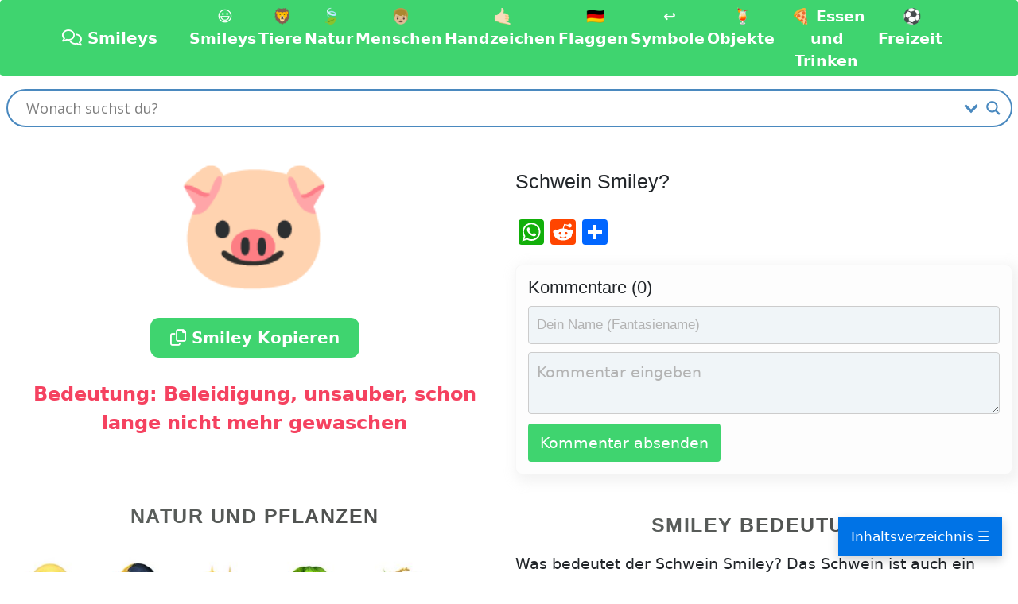

--- FILE ---
content_type: text/html; charset=UTF-8
request_url: https://www.blogseite.com/smileys/%F0%9F%90%B7schwein-smiley/
body_size: 43294
content:

<!DOCTYPE html>
<html lang="de">
<head>
<meta name='robots' content='index, follow, max-image-preview:large, max-snippet:-1, max-video-preview:-1' />
<script id="cookieyes" type="text/javascript" src="https://cdn-cookieyes.com/client_data/c9857b7b31b74c906596fd2a/script.js"></script>
	<!-- This site is optimized with the Yoast SEO plugin v26.6 - https://yoast.com/wordpress/plugins/seo/ -->
	<title>Schwein Smiley? - Blogseite.com</title>
	<link rel="canonical" href="https://www.blogseite.com/smileys/🐷schwein-smiley/" />
	<meta property="og:locale" content="de_DE" />
	<meta property="og:type" content="article" />
	<meta property="og:title" content="Schwein Smiley? - Blogseite.com" />
	<meta property="og:url" content="https://www.blogseite.com/smileys/🐷schwein-smiley/" />
	<meta property="og:site_name" content="Blogseite.com" />
	<meta property="og:image" content="https://www.blogseite.com/wp-content/uploads/2020/01/schwein-smiley-whatsapp.png" />
	<meta property="og:image:width" content="200" />
	<meta property="og:image:height" content="200" />
	<meta property="og:image:type" content="image/png" />
	<meta name="twitter:card" content="summary_large_image" />
	<script type="application/ld+json" class="yoast-schema-graph">{"@context":"https://schema.org","@graph":[{"@type":"Article","@id":"https://www.blogseite.com/smileys/%f0%9f%90%b7schwein-smiley/#article","isPartOf":{"@id":"https://www.blogseite.com/smileys/%f0%9f%90%b7schwein-smiley/"},"author":{"name":"Domi","@id":"https://www.blogseite.com/#/schema/person/eabd7e13be2a75478b1ab31ba96fad19"},"headline":"Schwein Smiley?","datePublished":"2020-01-16T18:21:38+00:00","mainEntityOfPage":{"@id":"https://www.blogseite.com/smileys/%f0%9f%90%b7schwein-smiley/"},"wordCount":2,"commentCount":0,"publisher":{"@id":"https://www.blogseite.com/#/schema/person/eabd7e13be2a75478b1ab31ba96fad19"},"image":{"@id":"https://www.blogseite.com/smileys/%f0%9f%90%b7schwein-smiley/#primaryimage"},"thumbnailUrl":"https://www.blogseite.com/wp-content/uploads/2020/01/schwein-smiley-whatsapp.png","inLanguage":"de","potentialAction":[{"@type":"CommentAction","name":"Comment","target":["https://www.blogseite.com/smileys/%f0%9f%90%b7schwein-smiley/#respond"]}]},{"@type":"WebPage","@id":"https://www.blogseite.com/smileys/%f0%9f%90%b7schwein-smiley/","url":"https://www.blogseite.com/smileys/%f0%9f%90%b7schwein-smiley/","name":"Schwein Smiley? - Blogseite.com","isPartOf":{"@id":"https://www.blogseite.com/#website"},"primaryImageOfPage":{"@id":"https://www.blogseite.com/smileys/%f0%9f%90%b7schwein-smiley/#primaryimage"},"image":{"@id":"https://www.blogseite.com/smileys/%f0%9f%90%b7schwein-smiley/#primaryimage"},"thumbnailUrl":"https://www.blogseite.com/wp-content/uploads/2020/01/schwein-smiley-whatsapp.png","datePublished":"2020-01-16T18:21:38+00:00","breadcrumb":{"@id":"https://www.blogseite.com/smileys/%f0%9f%90%b7schwein-smiley/#breadcrumb"},"inLanguage":"de","potentialAction":[{"@type":"ReadAction","target":["https://www.blogseite.com/smileys/%f0%9f%90%b7schwein-smiley/"]}]},{"@type":"ImageObject","inLanguage":"de","@id":"https://www.blogseite.com/smileys/%f0%9f%90%b7schwein-smiley/#primaryimage","url":"https://www.blogseite.com/wp-content/uploads/2020/01/schwein-smiley-whatsapp.png","contentUrl":"https://www.blogseite.com/wp-content/uploads/2020/01/schwein-smiley-whatsapp.png","width":200,"height":200},{"@type":"BreadcrumbList","@id":"https://www.blogseite.com/smileys/%f0%9f%90%b7schwein-smiley/#breadcrumb","itemListElement":[{"@type":"ListItem","position":1,"name":"Startseite","item":"https://www.blogseite.com/"},{"@type":"ListItem","position":2,"name":"Smileys","item":"https://www.blogseite.com/smileys/"},{"@type":"ListItem","position":3,"name":"Schwein Smiley?"}]},{"@type":"WebSite","@id":"https://www.blogseite.com/#website","url":"https://www.blogseite.com/","name":"Blogseite.com","description":"","publisher":{"@id":"https://www.blogseite.com/#/schema/person/eabd7e13be2a75478b1ab31ba96fad19"},"potentialAction":[{"@type":"SearchAction","target":{"@type":"EntryPoint","urlTemplate":"https://www.blogseite.com/?s={search_term_string}"},"query-input":{"@type":"PropertyValueSpecification","valueRequired":true,"valueName":"search_term_string"}}],"inLanguage":"de"},{"@type":["Person","Organization"],"@id":"https://www.blogseite.com/#/schema/person/eabd7e13be2a75478b1ab31ba96fad19","name":"Domi","image":{"@type":"ImageObject","inLanguage":"de","@id":"https://www.blogseite.com/#/schema/person/image/","url":"https://www.blogseite.com/wp-content/uploads/2020/05/domi.jpg","contentUrl":"https://www.blogseite.com/wp-content/uploads/2020/05/domi.jpg","width":768,"height":700,"caption":"Domi"},"logo":{"@id":"https://www.blogseite.com/#/schema/person/image/"},"description":"Hi ich bin’s Dominik. Auf Blogseite.com findest du alles was mich interessiert. Mag Games, liebe SEO, programmiere gerne und möchte dir mit verschiedenen Themen die mich begeistern einen Mehrwert liefern. Viel Spaß auf meiner Seite","sameAs":["http://dev.blogseite.com"],"url":"https://www.blogseite.com/author/domi/"}]}</script>
	<!-- / Yoast SEO plugin. -->


<link rel='dns-prefetch' href='//www.blogseite.com' />
<link rel='dns-prefetch' href='//static.addtoany.com' />
<link rel='dns-prefetch' href='//code.jquery.com' />
<link rel='dns-prefetch' href='//maxcdn.bootstrapcdn.com' />
<link rel='dns-prefetch' href='//cdn.jsdelivr.net' />
<link rel='dns-prefetch' href='//cdnjs.cloudflare.com' />
<link rel="alternate" type="application/rss+xml" title="Blogseite.com &raquo; Feed" href="https://www.blogseite.com/feed/" />
<link rel="alternate" type="application/rss+xml" title="Blogseite.com &raquo; Kommentar-Feed" href="https://www.blogseite.com/comments/feed/" />
<link rel="alternate" type="application/rss+xml" title="Blogseite.com &raquo; Kommentar-Feed zu Schwein Smiley?" href="https://www.blogseite.com/smileys/%f0%9f%90%b7schwein-smiley/feed/" />
<link rel="alternate" title="oEmbed (JSON)" type="application/json+oembed" href="https://www.blogseite.com/wp-json/oembed/1.0/embed?url=https%3A%2F%2Fwww.blogseite.com%2Fsmileys%2F%25f0%259f%2590%25b7schwein-smiley%2F" />
<link rel="alternate" title="oEmbed (XML)" type="text/xml+oembed" href="https://www.blogseite.com/wp-json/oembed/1.0/embed?url=https%3A%2F%2Fwww.blogseite.com%2Fsmileys%2F%25f0%259f%2590%25b7schwein-smiley%2F&#038;format=xml" />
<style id='wp-img-auto-sizes-contain-inline-css'>
img:is([sizes=auto i],[sizes^="auto," i]){contain-intrinsic-size:3000px 1500px}
/*# sourceURL=wp-img-auto-sizes-contain-inline-css */
</style>
<link rel='stylesheet' id='codepeople-search-in-place-style-css' href='https://www.blogseite.com/wp-content/plugins/search-in-place/css/codepeople_shearch_in_place.min.css?ver=1.5.1' media='all' />
<style id='wp-block-library-inline-css'>
:root{--wp-block-synced-color:#7a00df;--wp-block-synced-color--rgb:122,0,223;--wp-bound-block-color:var(--wp-block-synced-color);--wp-editor-canvas-background:#ddd;--wp-admin-theme-color:#007cba;--wp-admin-theme-color--rgb:0,124,186;--wp-admin-theme-color-darker-10:#006ba1;--wp-admin-theme-color-darker-10--rgb:0,107,160.5;--wp-admin-theme-color-darker-20:#005a87;--wp-admin-theme-color-darker-20--rgb:0,90,135;--wp-admin-border-width-focus:2px}@media (min-resolution:192dpi){:root{--wp-admin-border-width-focus:1.5px}}.wp-element-button{cursor:pointer}:root .has-very-light-gray-background-color{background-color:#eee}:root .has-very-dark-gray-background-color{background-color:#313131}:root .has-very-light-gray-color{color:#eee}:root .has-very-dark-gray-color{color:#313131}:root .has-vivid-green-cyan-to-vivid-cyan-blue-gradient-background{background:linear-gradient(135deg,#00d084,#0693e3)}:root .has-purple-crush-gradient-background{background:linear-gradient(135deg,#34e2e4,#4721fb 50%,#ab1dfe)}:root .has-hazy-dawn-gradient-background{background:linear-gradient(135deg,#faaca8,#dad0ec)}:root .has-subdued-olive-gradient-background{background:linear-gradient(135deg,#fafae1,#67a671)}:root .has-atomic-cream-gradient-background{background:linear-gradient(135deg,#fdd79a,#004a59)}:root .has-nightshade-gradient-background{background:linear-gradient(135deg,#330968,#31cdcf)}:root .has-midnight-gradient-background{background:linear-gradient(135deg,#020381,#2874fc)}:root{--wp--preset--font-size--normal:16px;--wp--preset--font-size--huge:42px}.has-regular-font-size{font-size:1em}.has-larger-font-size{font-size:2.625em}.has-normal-font-size{font-size:var(--wp--preset--font-size--normal)}.has-huge-font-size{font-size:var(--wp--preset--font-size--huge)}.has-text-align-center{text-align:center}.has-text-align-left{text-align:left}.has-text-align-right{text-align:right}.has-fit-text{white-space:nowrap!important}#end-resizable-editor-section{display:none}.aligncenter{clear:both}.items-justified-left{justify-content:flex-start}.items-justified-center{justify-content:center}.items-justified-right{justify-content:flex-end}.items-justified-space-between{justify-content:space-between}.screen-reader-text{border:0;clip-path:inset(50%);height:1px;margin:-1px;overflow:hidden;padding:0;position:absolute;width:1px;word-wrap:normal!important}.screen-reader-text:focus{background-color:#ddd;clip-path:none;color:#444;display:block;font-size:1em;height:auto;left:5px;line-height:normal;padding:15px 23px 14px;text-decoration:none;top:5px;width:auto;z-index:100000}html :where(.has-border-color){border-style:solid}html :where([style*=border-top-color]){border-top-style:solid}html :where([style*=border-right-color]){border-right-style:solid}html :where([style*=border-bottom-color]){border-bottom-style:solid}html :where([style*=border-left-color]){border-left-style:solid}html :where([style*=border-width]){border-style:solid}html :where([style*=border-top-width]){border-top-style:solid}html :where([style*=border-right-width]){border-right-style:solid}html :where([style*=border-bottom-width]){border-bottom-style:solid}html :where([style*=border-left-width]){border-left-style:solid}html :where(img[class*=wp-image-]){height:auto;max-width:100%}:where(figure){margin:0 0 1em}html :where(.is-position-sticky){--wp-admin--admin-bar--position-offset:var(--wp-admin--admin-bar--height,0px)}@media screen and (max-width:600px){html :where(.is-position-sticky){--wp-admin--admin-bar--position-offset:0px}}

/*# sourceURL=wp-block-library-inline-css */
</style><style id='global-styles-inline-css'>
:root{--wp--preset--aspect-ratio--square: 1;--wp--preset--aspect-ratio--4-3: 4/3;--wp--preset--aspect-ratio--3-4: 3/4;--wp--preset--aspect-ratio--3-2: 3/2;--wp--preset--aspect-ratio--2-3: 2/3;--wp--preset--aspect-ratio--16-9: 16/9;--wp--preset--aspect-ratio--9-16: 9/16;--wp--preset--color--black: #000000;--wp--preset--color--cyan-bluish-gray: #abb8c3;--wp--preset--color--white: #ffffff;--wp--preset--color--pale-pink: #f78da7;--wp--preset--color--vivid-red: #cf2e2e;--wp--preset--color--luminous-vivid-orange: #ff6900;--wp--preset--color--luminous-vivid-amber: #fcb900;--wp--preset--color--light-green-cyan: #7bdcb5;--wp--preset--color--vivid-green-cyan: #00d084;--wp--preset--color--pale-cyan-blue: #8ed1fc;--wp--preset--color--vivid-cyan-blue: #0693e3;--wp--preset--color--vivid-purple: #9b51e0;--wp--preset--gradient--vivid-cyan-blue-to-vivid-purple: linear-gradient(135deg,rgb(6,147,227) 0%,rgb(155,81,224) 100%);--wp--preset--gradient--light-green-cyan-to-vivid-green-cyan: linear-gradient(135deg,rgb(122,220,180) 0%,rgb(0,208,130) 100%);--wp--preset--gradient--luminous-vivid-amber-to-luminous-vivid-orange: linear-gradient(135deg,rgb(252,185,0) 0%,rgb(255,105,0) 100%);--wp--preset--gradient--luminous-vivid-orange-to-vivid-red: linear-gradient(135deg,rgb(255,105,0) 0%,rgb(207,46,46) 100%);--wp--preset--gradient--very-light-gray-to-cyan-bluish-gray: linear-gradient(135deg,rgb(238,238,238) 0%,rgb(169,184,195) 100%);--wp--preset--gradient--cool-to-warm-spectrum: linear-gradient(135deg,rgb(74,234,220) 0%,rgb(151,120,209) 20%,rgb(207,42,186) 40%,rgb(238,44,130) 60%,rgb(251,105,98) 80%,rgb(254,248,76) 100%);--wp--preset--gradient--blush-light-purple: linear-gradient(135deg,rgb(255,206,236) 0%,rgb(152,150,240) 100%);--wp--preset--gradient--blush-bordeaux: linear-gradient(135deg,rgb(254,205,165) 0%,rgb(254,45,45) 50%,rgb(107,0,62) 100%);--wp--preset--gradient--luminous-dusk: linear-gradient(135deg,rgb(255,203,112) 0%,rgb(199,81,192) 50%,rgb(65,88,208) 100%);--wp--preset--gradient--pale-ocean: linear-gradient(135deg,rgb(255,245,203) 0%,rgb(182,227,212) 50%,rgb(51,167,181) 100%);--wp--preset--gradient--electric-grass: linear-gradient(135deg,rgb(202,248,128) 0%,rgb(113,206,126) 100%);--wp--preset--gradient--midnight: linear-gradient(135deg,rgb(2,3,129) 0%,rgb(40,116,252) 100%);--wp--preset--font-size--small: 13px;--wp--preset--font-size--medium: 20px;--wp--preset--font-size--large: 36px;--wp--preset--font-size--x-large: 42px;--wp--preset--spacing--20: 0.44rem;--wp--preset--spacing--30: 0.67rem;--wp--preset--spacing--40: 1rem;--wp--preset--spacing--50: 1.5rem;--wp--preset--spacing--60: 2.25rem;--wp--preset--spacing--70: 3.38rem;--wp--preset--spacing--80: 5.06rem;--wp--preset--shadow--natural: 6px 6px 9px rgba(0, 0, 0, 0.2);--wp--preset--shadow--deep: 12px 12px 50px rgba(0, 0, 0, 0.4);--wp--preset--shadow--sharp: 6px 6px 0px rgba(0, 0, 0, 0.2);--wp--preset--shadow--outlined: 6px 6px 0px -3px rgb(255, 255, 255), 6px 6px rgb(0, 0, 0);--wp--preset--shadow--crisp: 6px 6px 0px rgb(0, 0, 0);}:where(.is-layout-flex){gap: 0.5em;}:where(.is-layout-grid){gap: 0.5em;}body .is-layout-flex{display: flex;}.is-layout-flex{flex-wrap: wrap;align-items: center;}.is-layout-flex > :is(*, div){margin: 0;}body .is-layout-grid{display: grid;}.is-layout-grid > :is(*, div){margin: 0;}:where(.wp-block-columns.is-layout-flex){gap: 2em;}:where(.wp-block-columns.is-layout-grid){gap: 2em;}:where(.wp-block-post-template.is-layout-flex){gap: 1.25em;}:where(.wp-block-post-template.is-layout-grid){gap: 1.25em;}.has-black-color{color: var(--wp--preset--color--black) !important;}.has-cyan-bluish-gray-color{color: var(--wp--preset--color--cyan-bluish-gray) !important;}.has-white-color{color: var(--wp--preset--color--white) !important;}.has-pale-pink-color{color: var(--wp--preset--color--pale-pink) !important;}.has-vivid-red-color{color: var(--wp--preset--color--vivid-red) !important;}.has-luminous-vivid-orange-color{color: var(--wp--preset--color--luminous-vivid-orange) !important;}.has-luminous-vivid-amber-color{color: var(--wp--preset--color--luminous-vivid-amber) !important;}.has-light-green-cyan-color{color: var(--wp--preset--color--light-green-cyan) !important;}.has-vivid-green-cyan-color{color: var(--wp--preset--color--vivid-green-cyan) !important;}.has-pale-cyan-blue-color{color: var(--wp--preset--color--pale-cyan-blue) !important;}.has-vivid-cyan-blue-color{color: var(--wp--preset--color--vivid-cyan-blue) !important;}.has-vivid-purple-color{color: var(--wp--preset--color--vivid-purple) !important;}.has-black-background-color{background-color: var(--wp--preset--color--black) !important;}.has-cyan-bluish-gray-background-color{background-color: var(--wp--preset--color--cyan-bluish-gray) !important;}.has-white-background-color{background-color: var(--wp--preset--color--white) !important;}.has-pale-pink-background-color{background-color: var(--wp--preset--color--pale-pink) !important;}.has-vivid-red-background-color{background-color: var(--wp--preset--color--vivid-red) !important;}.has-luminous-vivid-orange-background-color{background-color: var(--wp--preset--color--luminous-vivid-orange) !important;}.has-luminous-vivid-amber-background-color{background-color: var(--wp--preset--color--luminous-vivid-amber) !important;}.has-light-green-cyan-background-color{background-color: var(--wp--preset--color--light-green-cyan) !important;}.has-vivid-green-cyan-background-color{background-color: var(--wp--preset--color--vivid-green-cyan) !important;}.has-pale-cyan-blue-background-color{background-color: var(--wp--preset--color--pale-cyan-blue) !important;}.has-vivid-cyan-blue-background-color{background-color: var(--wp--preset--color--vivid-cyan-blue) !important;}.has-vivid-purple-background-color{background-color: var(--wp--preset--color--vivid-purple) !important;}.has-black-border-color{border-color: var(--wp--preset--color--black) !important;}.has-cyan-bluish-gray-border-color{border-color: var(--wp--preset--color--cyan-bluish-gray) !important;}.has-white-border-color{border-color: var(--wp--preset--color--white) !important;}.has-pale-pink-border-color{border-color: var(--wp--preset--color--pale-pink) !important;}.has-vivid-red-border-color{border-color: var(--wp--preset--color--vivid-red) !important;}.has-luminous-vivid-orange-border-color{border-color: var(--wp--preset--color--luminous-vivid-orange) !important;}.has-luminous-vivid-amber-border-color{border-color: var(--wp--preset--color--luminous-vivid-amber) !important;}.has-light-green-cyan-border-color{border-color: var(--wp--preset--color--light-green-cyan) !important;}.has-vivid-green-cyan-border-color{border-color: var(--wp--preset--color--vivid-green-cyan) !important;}.has-pale-cyan-blue-border-color{border-color: var(--wp--preset--color--pale-cyan-blue) !important;}.has-vivid-cyan-blue-border-color{border-color: var(--wp--preset--color--vivid-cyan-blue) !important;}.has-vivid-purple-border-color{border-color: var(--wp--preset--color--vivid-purple) !important;}.has-vivid-cyan-blue-to-vivid-purple-gradient-background{background: var(--wp--preset--gradient--vivid-cyan-blue-to-vivid-purple) !important;}.has-light-green-cyan-to-vivid-green-cyan-gradient-background{background: var(--wp--preset--gradient--light-green-cyan-to-vivid-green-cyan) !important;}.has-luminous-vivid-amber-to-luminous-vivid-orange-gradient-background{background: var(--wp--preset--gradient--luminous-vivid-amber-to-luminous-vivid-orange) !important;}.has-luminous-vivid-orange-to-vivid-red-gradient-background{background: var(--wp--preset--gradient--luminous-vivid-orange-to-vivid-red) !important;}.has-very-light-gray-to-cyan-bluish-gray-gradient-background{background: var(--wp--preset--gradient--very-light-gray-to-cyan-bluish-gray) !important;}.has-cool-to-warm-spectrum-gradient-background{background: var(--wp--preset--gradient--cool-to-warm-spectrum) !important;}.has-blush-light-purple-gradient-background{background: var(--wp--preset--gradient--blush-light-purple) !important;}.has-blush-bordeaux-gradient-background{background: var(--wp--preset--gradient--blush-bordeaux) !important;}.has-luminous-dusk-gradient-background{background: var(--wp--preset--gradient--luminous-dusk) !important;}.has-pale-ocean-gradient-background{background: var(--wp--preset--gradient--pale-ocean) !important;}.has-electric-grass-gradient-background{background: var(--wp--preset--gradient--electric-grass) !important;}.has-midnight-gradient-background{background: var(--wp--preset--gradient--midnight) !important;}.has-small-font-size{font-size: var(--wp--preset--font-size--small) !important;}.has-medium-font-size{font-size: var(--wp--preset--font-size--medium) !important;}.has-large-font-size{font-size: var(--wp--preset--font-size--large) !important;}.has-x-large-font-size{font-size: var(--wp--preset--font-size--x-large) !important;}
/*# sourceURL=global-styles-inline-css */
</style>

<style id='classic-theme-styles-inline-css'>
/*! This file is auto-generated */
.wp-block-button__link{color:#fff;background-color:#32373c;border-radius:9999px;box-shadow:none;text-decoration:none;padding:calc(.667em + 2px) calc(1.333em + 2px);font-size:1.125em}.wp-block-file__button{background:#32373c;color:#fff;text-decoration:none}
/*# sourceURL=/wp-includes/css/classic-themes.min.css */
</style>
<link rel='stylesheet' id='mpp_gutenberg-css' href='https://www.blogseite.com/wp-content/plugins/metronet-profile-picture/dist/blocks.style.build.css?ver=2.6.3' media='all' />
<link rel='stylesheet' id='ajax-load-more-css' href='https://www.blogseite.com/wp-content/plugins/ajax-load-more/build/frontend/ajax-load-more.min.css?ver=7.8.0' media='all' />
<link rel='stylesheet' id='fbm-style-css' href='https://www.blogseite.com/wp-content/plugins/flybutton/style.css?ver=6.9' media='all' />
<link rel='stylesheet' id='dashicons-css' href='https://www.blogseite.com/wp-includes/css/dashicons.min.css?ver=6.9' media='all' />
<link rel='stylesheet' id='bootstrap4-css' href='https://www.blogseite.com/wp-content/themes/blogseite/assets/bootstrap/css/bootstrap.min.css?ver=1.1' media='all' />
<link rel='stylesheet' id='bootstrap5-css' href='https://maxcdn.bootstrapcdn.com/bootstrap/3.3.7/css/bootstrap.min.css?ver=1.1' media='all' />
<link rel='stylesheet' id='bootstrap-css-css' href='https://cdn.jsdelivr.net/npm/bootstrap@5.3.2/dist/css/bootstrap.min.css?ver=6.9' media='all' />
<link rel='stylesheet' id='theme-styles-css' href='https://www.blogseite.com/wp-content/themes/blogseite/style.css?ver=6.9' media='all' />
<link rel='stylesheet' id='font-awesome-css' href='https://cdnjs.cloudflare.com/ajax/libs/font-awesome/6.0.0-beta3/css/all.min.css?ver=6.9' media='all' />
<link rel='stylesheet' id='wpdreams-asl-basic-css' href='https://www.blogseite.com/wp-content/plugins/ajax-search-lite/css/style.basic.css?ver=4.13.4' media='all' />
<style id='wpdreams-asl-basic-inline-css'>

					div[id*='ajaxsearchlitesettings'].searchsettings .asl_option_inner label {
						font-size: 0px !important;
						color: rgba(0, 0, 0, 0);
					}
					div[id*='ajaxsearchlitesettings'].searchsettings .asl_option_inner label:after {
						font-size: 11px !important;
						position: absolute;
						top: 0;
						left: 0;
						z-index: 1;
					}
					.asl_w_container {
						width: 100%;
						margin: 0px 0px 0px 0px;
						min-width: 200px;
					}
					div[id*='ajaxsearchlite'].asl_m {
						width: 100%;
					}
					div[id*='ajaxsearchliteres'].wpdreams_asl_results div.resdrg span.highlighted {
						font-weight: bold;
						color: rgba(217, 49, 43, 1);
						background-color: rgba(238, 238, 238, 1);
					}
					div[id*='ajaxsearchliteres'].wpdreams_asl_results .results img.asl_image {
						width: 70px;
						height: 70px;
						object-fit: cover;
					}
					div[id*='ajaxsearchlite'].asl_r .results {
						max-height: none;
					}
					div[id*='ajaxsearchlite'].asl_r {
						position: absolute;
					}
				
						div.asl_r.asl_w.vertical .results .item::after {
							display: block;
							position: absolute;
							bottom: 0;
							content: '';
							height: 1px;
							width: 100%;
							background: #D8D8D8;
						}
						div.asl_r.asl_w.vertical .results .item.asl_last_item::after {
							display: none;
						}
					 #ajaxsearchlite1 .probox, div.asl_w .probox {
    margin: 0;
    padding: 8px;
    height: 28px;
    background-color: #fff;
    border: 2px solid #15cb4d;
    border-radius: 0 0 0 0;
    box-shadow: 0 0 0 0 #b5b5b5 inset;
    border-radius: 30px;
    z-index:-999999;
}
/*# sourceURL=wpdreams-asl-basic-inline-css */
</style>
<link rel='stylesheet' id='wpdreams-asl-instance-css' href='https://www.blogseite.com/wp-content/plugins/ajax-search-lite/css/style-curvy-blue.css?ver=4.13.4' media='all' />
<link rel='stylesheet' id='tablepress-default-css' href='https://www.blogseite.com/wp-content/tablepress-combined.min.css?ver=33' media='all' />
<link rel='stylesheet' id='addtoany-css' href='https://www.blogseite.com/wp-content/plugins/add-to-any/addtoany.min.css?ver=1.16' media='all' />
<style id='quads-styles-inline-css'>

    .quads-location ins.adsbygoogle {
        background: transparent !important;
    }.quads-location .quads_rotator_img{ opacity:1 !important;}
    .quads.quads_ad_container { display: grid; grid-template-columns: auto; grid-gap: 10px; padding: 10px; }
    .grid_image{animation: fadeIn 0.5s;-webkit-animation: fadeIn 0.5s;-moz-animation: fadeIn 0.5s;
        -o-animation: fadeIn 0.5s;-ms-animation: fadeIn 0.5s;}
    .quads-ad-label { font-size: 12px; text-align: center; color: #333;}
    .quads_click_impression { display: none;} .quads-location, .quads-ads-space{max-width:100%;} @media only screen and (max-width: 480px) { .quads-ads-space, .penci-builder-element .quads-ads-space{max-width:340px;}}
/*# sourceURL=quads-styles-inline-css */
</style>
<script src="https://code.jquery.com/jquery-3.4.1.min.js" id="jquery-js"></script>
<script id="codepeople-search-in-place-js-extra">
var codepeople_search_in_place = {"screen_reader_alert":"Search results pop-up.","screen_reader_alert_instructions":"Press the Tab key to navigate through the search results.","screen_reader_alert_result_single":"result","screen_reader_alert_result_multiple":"results","own_only":"1","result_number":"2","more":"weitere Ergebnisse","empty":"0 results","char_number":"3","root":"Ly93d3cuYmxvZ3NlaXRlLmNvbS93cC1hZG1pbi8=","home":"https://www.blogseite.com","summary_length":"20","operator":"or","highlight_resulting_page":"1","lang":"de","highlight_colors":["#F4EFEC\r","#B5DCE1\r","#F4E0E9\r","#D7E0B1\r","#F4D9D0\r","#D6CDC8\r","#F4E3C9\r","#CFDAF0"],"areas":["div.hentry","#content","#main","div.content","#middle","#container","#wrapper","article",".elementor","body"]};
//# sourceURL=codepeople-search-in-place-js-extra
</script>
<script src="https://www.blogseite.com/wp-content/plugins/search-in-place/js/codepeople_shearch_in_place.min.js?ver=1.5.1" id="codepeople-search-in-place-js"></script>
<script id="addtoany-core-js-before">
window.a2a_config=window.a2a_config||{};a2a_config.callbacks=[];a2a_config.overlays=[];a2a_config.templates={};a2a_localize = {
	Share: "Teilen",
	Save: "Speichern",
	Subscribe: "Abonnieren",
	Email: "E-Mail",
	Bookmark: "Lesezeichen",
	ShowAll: "Alle anzeigen",
	ShowLess: "Weniger anzeigen",
	FindServices: "Dienst(e) suchen",
	FindAnyServiceToAddTo: "Um weitere Dienste ergänzen",
	PoweredBy: "Präsentiert von",
	ShareViaEmail: "Teilen via E-Mail",
	SubscribeViaEmail: "Via E-Mail abonnieren",
	BookmarkInYourBrowser: "Lesezeichen in deinem Browser",
	BookmarkInstructions: "Drücke Ctrl+D oder \u2318+D um diese Seite bei den Lesenzeichen zu speichern.",
	AddToYourFavorites: "Zu deinen Favoriten hinzufügen",
	SendFromWebOrProgram: "Senden von jeder E-Mail Adresse oder E-Mail-Programm",
	EmailProgram: "E-Mail-Programm",
	More: "Mehr&#8230;",
	ThanksForSharing: "Thanks for sharing!",
	ThanksForFollowing: "Thanks for following!"
};


//# sourceURL=addtoany-core-js-before
</script>
<script defer src="https://static.addtoany.com/menu/page.js" id="addtoany-core-js"></script>
<script defer src="https://www.blogseite.com/wp-content/plugins/add-to-any/addtoany.min.js?ver=1.1" id="addtoany-jquery-js"></script>
<link rel="https://api.w.org/" href="https://www.blogseite.com/wp-json/" /><link rel="alternate" title="JSON" type="application/json" href="https://www.blogseite.com/wp-json/wp/v2/smileys/14221" /><link rel="EditURI" type="application/rsd+xml" title="RSD" href="https://www.blogseite.com/xmlrpc.php?rsd" />
<meta name="generator" content="WordPress 6.9" />
<link rel='shortlink' href='https://www.blogseite.com/?p=14221' />
<style>
.search-in-place {background-color: #F9F9F9;}
.search-in-place {border: 1px solid #DDDDDD;}
.search-in-place .item{border-bottom: 1px solid #DDDDDD;}.search-in-place .label{color:#333333;}
.search-in-place .label{text-shadow: 0 1px 0 #FFFFFF;}
.search-in-place .label{
				background: #ECECEC;
				background: -moz-linear-gradient(top,  #F9F9F9 0%, #ECECEC 100%);
				background: -webkit-gradient(linear, left top, left bottom, color-stop(0%,#F9F9F9), color-stop(100%,#ECECEC));
				background: -webkit-linear-gradient(top,  #F9F9F9 0%,#ECECEC 100%);
				background: -o-linear-gradient(top,  #F9F9F9 0%,#ECECEC 100%);
				background: -ms-linear-gradient(top,  #F9F9F9 0%,#ECECEC 100%);
				background: linear-gradient(to bottom,  #F9F9F9 0%,#ECECEC 100%);
				filter: progid:DXImageTransform.Microsoft.gradient( startColorstr='#F9F9F9', endColorstr='#ECECEC',GradientType=0 );
			}
.search-in-place .item.active{background-color:#FFFFFF;}
</style><script>document.cookie = 'quads_browser_width='+screen.width;</script>				<link rel="preconnect" href="https://fonts.gstatic.com" crossorigin />
				<link rel="preload" as="style" href="//fonts.googleapis.com/css?family=Open+Sans&display=swap" />
								<link rel="stylesheet" href="//fonts.googleapis.com/css?family=Open+Sans&display=swap" media="all" />
				<style type="text/css">.saboxplugin-wrap{-webkit-box-sizing:border-box;-moz-box-sizing:border-box;-ms-box-sizing:border-box;box-sizing:border-box;border:1px solid #eee;width:100%;clear:both;display:block;overflow:hidden;word-wrap:break-word;position:relative}.saboxplugin-wrap .saboxplugin-gravatar{float:left;padding:0 20px 20px 20px}.saboxplugin-wrap .saboxplugin-gravatar img{max-width:100px;height:auto;border-radius:0;}.saboxplugin-wrap .saboxplugin-authorname{font-size:18px;line-height:1;margin:20px 0 0 20px;display:block}.saboxplugin-wrap .saboxplugin-authorname a{text-decoration:none}.saboxplugin-wrap .saboxplugin-authorname a:focus{outline:0}.saboxplugin-wrap .saboxplugin-desc{display:block;margin:5px 20px}.saboxplugin-wrap .saboxplugin-desc a{text-decoration:underline}.saboxplugin-wrap .saboxplugin-desc p{margin:5px 0 12px}.saboxplugin-wrap .saboxplugin-web{margin:0 20px 15px;text-align:left}.saboxplugin-wrap .sab-web-position{text-align:right}.saboxplugin-wrap .saboxplugin-web a{color:#ccc;text-decoration:none}.saboxplugin-wrap .saboxplugin-socials{position:relative;display:block;background:#fcfcfc;padding:5px;border-top:1px solid #eee}.saboxplugin-wrap .saboxplugin-socials a svg{width:20px;height:20px}.saboxplugin-wrap .saboxplugin-socials a svg .st2{fill:#fff; transform-origin:center center;}.saboxplugin-wrap .saboxplugin-socials a svg .st1{fill:rgba(0,0,0,.3)}.saboxplugin-wrap .saboxplugin-socials a:hover{opacity:.8;-webkit-transition:opacity .4s;-moz-transition:opacity .4s;-o-transition:opacity .4s;transition:opacity .4s;box-shadow:none!important;-webkit-box-shadow:none!important}.saboxplugin-wrap .saboxplugin-socials .saboxplugin-icon-color{box-shadow:none;padding:0;border:0;-webkit-transition:opacity .4s;-moz-transition:opacity .4s;-o-transition:opacity .4s;transition:opacity .4s;display:inline-block;color:#fff;font-size:0;text-decoration:inherit;margin:5px;-webkit-border-radius:0;-moz-border-radius:0;-ms-border-radius:0;-o-border-radius:0;border-radius:0;overflow:hidden}.saboxplugin-wrap .saboxplugin-socials .saboxplugin-icon-grey{text-decoration:inherit;box-shadow:none;position:relative;display:-moz-inline-stack;display:inline-block;vertical-align:middle;zoom:1;margin:10px 5px;color:#444;fill:#444}.clearfix:after,.clearfix:before{content:' ';display:table;line-height:0;clear:both}.ie7 .clearfix{zoom:1}.saboxplugin-socials.sabox-colored .saboxplugin-icon-color .sab-twitch{border-color:#38245c}.saboxplugin-socials.sabox-colored .saboxplugin-icon-color .sab-behance{border-color:#003eb0}.saboxplugin-socials.sabox-colored .saboxplugin-icon-color .sab-deviantart{border-color:#036824}.saboxplugin-socials.sabox-colored .saboxplugin-icon-color .sab-digg{border-color:#00327c}.saboxplugin-socials.sabox-colored .saboxplugin-icon-color .sab-dribbble{border-color:#ba1655}.saboxplugin-socials.sabox-colored .saboxplugin-icon-color .sab-facebook{border-color:#1e2e4f}.saboxplugin-socials.sabox-colored .saboxplugin-icon-color .sab-flickr{border-color:#003576}.saboxplugin-socials.sabox-colored .saboxplugin-icon-color .sab-github{border-color:#264874}.saboxplugin-socials.sabox-colored .saboxplugin-icon-color .sab-google{border-color:#0b51c5}.saboxplugin-socials.sabox-colored .saboxplugin-icon-color .sab-html5{border-color:#902e13}.saboxplugin-socials.sabox-colored .saboxplugin-icon-color .sab-instagram{border-color:#1630aa}.saboxplugin-socials.sabox-colored .saboxplugin-icon-color .sab-linkedin{border-color:#00344f}.saboxplugin-socials.sabox-colored .saboxplugin-icon-color .sab-pinterest{border-color:#5b040e}.saboxplugin-socials.sabox-colored .saboxplugin-icon-color .sab-reddit{border-color:#992900}.saboxplugin-socials.sabox-colored .saboxplugin-icon-color .sab-rss{border-color:#a43b0a}.saboxplugin-socials.sabox-colored .saboxplugin-icon-color .sab-sharethis{border-color:#5d8420}.saboxplugin-socials.sabox-colored .saboxplugin-icon-color .sab-soundcloud{border-color:#995200}.saboxplugin-socials.sabox-colored .saboxplugin-icon-color .sab-spotify{border-color:#0f612c}.saboxplugin-socials.sabox-colored .saboxplugin-icon-color .sab-stackoverflow{border-color:#a95009}.saboxplugin-socials.sabox-colored .saboxplugin-icon-color .sab-steam{border-color:#006388}.saboxplugin-socials.sabox-colored .saboxplugin-icon-color .sab-user_email{border-color:#b84e05}.saboxplugin-socials.sabox-colored .saboxplugin-icon-color .sab-tumblr{border-color:#10151b}.saboxplugin-socials.sabox-colored .saboxplugin-icon-color .sab-twitter{border-color:#0967a0}.saboxplugin-socials.sabox-colored .saboxplugin-icon-color .sab-vimeo{border-color:#0d7091}.saboxplugin-socials.sabox-colored .saboxplugin-icon-color .sab-windows{border-color:#003f71}.saboxplugin-socials.sabox-colored .saboxplugin-icon-color .sab-whatsapp{border-color:#003f71}.saboxplugin-socials.sabox-colored .saboxplugin-icon-color .sab-wordpress{border-color:#0f3647}.saboxplugin-socials.sabox-colored .saboxplugin-icon-color .sab-yahoo{border-color:#14002d}.saboxplugin-socials.sabox-colored .saboxplugin-icon-color .sab-youtube{border-color:#900}.saboxplugin-socials.sabox-colored .saboxplugin-icon-color .sab-xing{border-color:#000202}.saboxplugin-socials.sabox-colored .saboxplugin-icon-color .sab-mixcloud{border-color:#2475a0}.saboxplugin-socials.sabox-colored .saboxplugin-icon-color .sab-vk{border-color:#243549}.saboxplugin-socials.sabox-colored .saboxplugin-icon-color .sab-medium{border-color:#00452c}.saboxplugin-socials.sabox-colored .saboxplugin-icon-color .sab-quora{border-color:#420e00}.saboxplugin-socials.sabox-colored .saboxplugin-icon-color .sab-meetup{border-color:#9b181c}.saboxplugin-socials.sabox-colored .saboxplugin-icon-color .sab-goodreads{border-color:#000}.saboxplugin-socials.sabox-colored .saboxplugin-icon-color .sab-snapchat{border-color:#999700}.saboxplugin-socials.sabox-colored .saboxplugin-icon-color .sab-500px{border-color:#00557f}.saboxplugin-socials.sabox-colored .saboxplugin-icon-color .sab-mastodont{border-color:#185886}.sabox-plus-item{margin-bottom:20px}@media screen and (max-width:480px){.saboxplugin-wrap{text-align:center}.saboxplugin-wrap .saboxplugin-gravatar{float:none;padding:20px 0;text-align:center;margin:0 auto;display:block}.saboxplugin-wrap .saboxplugin-gravatar img{float:none;display:inline-block;display:-moz-inline-stack;vertical-align:middle;zoom:1}.saboxplugin-wrap .saboxplugin-desc{margin:0 10px 20px;text-align:center}.saboxplugin-wrap .saboxplugin-authorname{text-align:center;margin:10px 0 20px}}body .saboxplugin-authorname a,body .saboxplugin-authorname a:hover{box-shadow:none;-webkit-box-shadow:none}a.sab-profile-edit{font-size:16px!important;line-height:1!important}.sab-edit-settings a,a.sab-profile-edit{color:#0073aa!important;box-shadow:none!important;-webkit-box-shadow:none!important}.sab-edit-settings{margin-right:15px;position:absolute;right:0;z-index:2;bottom:10px;line-height:20px}.sab-edit-settings i{margin-left:5px}.saboxplugin-socials{line-height:1!important}.rtl .saboxplugin-wrap .saboxplugin-gravatar{float:right}.rtl .saboxplugin-wrap .saboxplugin-authorname{display:flex;align-items:center}.rtl .saboxplugin-wrap .saboxplugin-authorname .sab-profile-edit{margin-right:10px}.rtl .sab-edit-settings{right:auto;left:0}img.sab-custom-avatar{max-width:75px;}.saboxplugin-wrap {border-color:#dbdbdb;}.saboxplugin-wrap .saboxplugin-socials {border-color:#dbdbdb;}.saboxplugin-wrap .saboxplugin-gravatar img {-webkit-border-radius:50%;-moz-border-radius:50%;-ms-border-radius:50%;-o-border-radius:50%;border-radius:50%;}.saboxplugin-wrap .saboxplugin-gravatar img {-webkit-border-radius:50%;-moz-border-radius:50%;-ms-border-radius:50%;-o-border-radius:50%;border-radius:50%;}.saboxplugin-wrap .saboxplugin-gravatar img {-webkit-transition:all .5s ease;-moz-transition:all .5s ease;-o-transition:all .5s ease;transition:all .5s ease;}.saboxplugin-wrap .saboxplugin-gravatar img:hover {-webkit-transform:rotate(45deg);-moz-transform:rotate(45deg);-o-transform:rotate(45deg);-ms-transform:rotate(45deg);transform:rotate(45deg);}.saboxplugin-wrap .saboxplugin-socials .saboxplugin-icon-color svg {border-width: 1px;border-style:solid;}.saboxplugin-wrap .saboxplugin-authorname a,.saboxplugin-wrap .saboxplugin-authorname span {color:#0ca047;}.saboxplugin-wrap {margin-top:0px; margin-bottom:0px; padding: 0px 0px }.saboxplugin-wrap .saboxplugin-authorname {font-size:18px; line-height:25px;}.saboxplugin-wrap .saboxplugin-desc p, .saboxplugin-wrap .saboxplugin-desc {font-size:14px !important; line-height:21px !important;}.saboxplugin-wrap .saboxplugin-web {font-size:14px;}.saboxplugin-wrap .saboxplugin-socials a svg {width:36px;height:36px;}</style><link rel="icon" href="https://www.blogseite.com/wp-content/uploads/2024/02/cropped-cropped-favicon-256x256-5-32x32.png" sizes="32x32" />
<link rel="icon" href="https://www.blogseite.com/wp-content/uploads/2024/02/cropped-cropped-favicon-256x256-5-192x192.png" sizes="192x192" />
<link rel="apple-touch-icon" href="https://www.blogseite.com/wp-content/uploads/2024/02/cropped-cropped-favicon-256x256-5-180x180.png" />
<meta name="msapplication-TileImage" content="https://www.blogseite.com/wp-content/uploads/2024/02/cropped-cropped-favicon-256x256-5-270x270.png" />
		<style id="wp-custom-css">
			
.wp-video {
 text-align: center;
 margin-left: auto;
 margin-right: auto;
 }
.search-in-place .resume {
    display: block;
    font-size: 18px;
}

body {
  font-size: 19px;
  margin: 0;
  padding: 0;
  font-family: source sans pro,sans-serif;
  line-height: 1.7;
  color: #333;
  -webkit-font-smoothing: antialiased;
  -moz-osx-font-smoothing: grayscale;
}


h2, h3 {
  font-size: 28px;
  padding-top: 0;
  font-weight: 700;
}

h4{
	
	font-weight: 700;
}

.wrap-sm, .wrap-sm6 {
  border: none;
  -webkit-border-radius: 5px;
  -moz-border-radius: 5px;
  border-radius: 5px;
}

#ajaxsearchlite1 .probox .proinput input, div.asl_w .probox .proinput input {
    font-weight: normal;
    font-family: Open Sans;
    color: #000 !important;
    font-size: 18px;
    line-height: normal !important;
    text-shadow: 0 0 0 rgba(255, 255, 255, 0);
    border: 0;
    box-shadow: none;
}



code {
    padding: 4px 6px; /* Slightly increased padding for a better touch */
    font-size: 1.1em; /* Increased font size for better readability */
    color: #ffffff; /* White text color for contrast */
   background-color: #8773d9; /* Green background color */
    border-radius: 4px; /* Rounded corners */
 
    box-shadow: 0 2px 5px rgba(0, 0, 0, 0.2); /* Subtle shadow for depth */
    display: inline-block; /* Makes it easier to use in inline text */
    line-height: 1.5; /* Improved line height for better readability */
}

pre {
    background-color: #f4f4f4; /* Light background for preformatted text */
    border: 1px solid #ccc; /* Light border for separation */
    padding: 10px; /* Padding for preformatted blocks */
    border-radius: 4px; /* Rounded corners */
    overflow-x: auto; /* Scrollable on overflow */
    font-size: 1em; /* Default font size for preformatted text */
    color: #333; /* Dark text color for readability */
    font-family: 'Courier New', Courier, monospace; /* Monospace font */
    margin: 20px 0; /* Space around preformatted blocks */
}

.wrap-sm, .wrap-sm6 {
  border: none;
  -webkit-border-radius: 5px;
  -moz-border-radius: 5px;
  border-radius: 5px;
}
.blogs-tags a:visited, .mobile-menu, .top-menu, .top-menu a, .trailerbtn a, .trailerbtn a:hover {
    color: #ffff;
    font-size: 20px;
}

h3 {
    font-size: 25px;
    margin-bottom: 3%;
  }
		</style>
		<style type="text/css">@charset "UTF-8";/** THIS FILE IS AUTOMATICALLY GENERATED - DO NOT MAKE MANUAL EDITS! **//** Custom CSS should be added to Mega Menu > Menu Themes > Custom Styling **/.mega-menu-last-modified-1729790456 {content: "Thursday 24th October 2024 17:20:56 UTC";}#mega-menu-wrap-top-menu, #mega-menu-wrap-top-menu #mega-menu-top-menu, #mega-menu-wrap-top-menu #mega-menu-top-menu ul.mega-sub-menu, #mega-menu-wrap-top-menu #mega-menu-top-menu li.mega-menu-item, #mega-menu-wrap-top-menu #mega-menu-top-menu li.mega-menu-row, #mega-menu-wrap-top-menu #mega-menu-top-menu li.mega-menu-column, #mega-menu-wrap-top-menu #mega-menu-top-menu a.mega-menu-link, #mega-menu-wrap-top-menu #mega-menu-top-menu span.mega-menu-badge {transition: none;border-radius: 0;box-shadow: none;background: none;border: 0;bottom: auto;box-sizing: border-box;clip: auto;color: #eb1daf;display: block;float: none;font-family: inherit;font-size: 19px;height: auto;left: auto;line-height: 1.7;list-style-type: none;margin: 0;min-height: auto;max-height: none;min-width: auto;max-width: none;opacity: 1;outline: none;overflow: visible;padding: 0;position: relative;pointer-events: auto;right: auto;text-align: left;text-decoration: none;text-indent: 0;text-transform: none;transform: none;top: auto;vertical-align: baseline;visibility: inherit;width: auto;word-wrap: break-word;white-space: normal;}#mega-menu-wrap-top-menu:before, #mega-menu-wrap-top-menu:after, #mega-menu-wrap-top-menu #mega-menu-top-menu:before, #mega-menu-wrap-top-menu #mega-menu-top-menu:after, #mega-menu-wrap-top-menu #mega-menu-top-menu ul.mega-sub-menu:before, #mega-menu-wrap-top-menu #mega-menu-top-menu ul.mega-sub-menu:after, #mega-menu-wrap-top-menu #mega-menu-top-menu li.mega-menu-item:before, #mega-menu-wrap-top-menu #mega-menu-top-menu li.mega-menu-item:after, #mega-menu-wrap-top-menu #mega-menu-top-menu li.mega-menu-row:before, #mega-menu-wrap-top-menu #mega-menu-top-menu li.mega-menu-row:after, #mega-menu-wrap-top-menu #mega-menu-top-menu li.mega-menu-column:before, #mega-menu-wrap-top-menu #mega-menu-top-menu li.mega-menu-column:after, #mega-menu-wrap-top-menu #mega-menu-top-menu a.mega-menu-link:before, #mega-menu-wrap-top-menu #mega-menu-top-menu a.mega-menu-link:after, #mega-menu-wrap-top-menu #mega-menu-top-menu span.mega-menu-badge:before, #mega-menu-wrap-top-menu #mega-menu-top-menu span.mega-menu-badge:after {display: none;}#mega-menu-wrap-top-menu {border-radius: 0;}@media only screen and (min-width: 769px) {#mega-menu-wrap-top-menu {background: #eb1daf;}}#mega-menu-wrap-top-menu.mega-keyboard-navigation .mega-menu-toggle:focus, #mega-menu-wrap-top-menu.mega-keyboard-navigation .mega-toggle-block:focus, #mega-menu-wrap-top-menu.mega-keyboard-navigation .mega-toggle-block a:focus, #mega-menu-wrap-top-menu.mega-keyboard-navigation .mega-toggle-block .mega-search input[type=text]:focus, #mega-menu-wrap-top-menu.mega-keyboard-navigation .mega-toggle-block button.mega-toggle-animated:focus, #mega-menu-wrap-top-menu.mega-keyboard-navigation #mega-menu-top-menu a:focus, #mega-menu-wrap-top-menu.mega-keyboard-navigation #mega-menu-top-menu span:focus, #mega-menu-wrap-top-menu.mega-keyboard-navigation #mega-menu-top-menu input:focus, #mega-menu-wrap-top-menu.mega-keyboard-navigation #mega-menu-top-menu li.mega-menu-item a.mega-menu-link:focus, #mega-menu-wrap-top-menu.mega-keyboard-navigation #mega-menu-top-menu form.mega-search-open:has(input[type=text]:focus) {outline-style: solid;outline-width: 3px;outline-color: #109cde;outline-offset: -3px;}#mega-menu-wrap-top-menu.mega-keyboard-navigation .mega-toggle-block button.mega-toggle-animated:focus {outline-offset: 2px;}#mega-menu-wrap-top-menu.mega-keyboard-navigation > li.mega-menu-item > a.mega-menu-link:focus {background: #333;color: #ffffff;font-weight: normal;text-decoration: none;border-color: #fff;}@media only screen and (max-width: 768px) {#mega-menu-wrap-top-menu.mega-keyboard-navigation > li.mega-menu-item > a.mega-menu-link:focus {color: #ffffff;background: #111;}}#mega-menu-wrap-top-menu #mega-menu-top-menu {text-align: left;padding: 0px 0px 0px 0px;}#mega-menu-wrap-top-menu #mega-menu-top-menu a.mega-menu-link {cursor: pointer;display: inline;transition: background 200ms linear, color 200ms linear, border 200ms linear;}#mega-menu-wrap-top-menu #mega-menu-top-menu a.mega-menu-link .mega-description-group {vertical-align: middle;display: inline-block;transition: none;}#mega-menu-wrap-top-menu #mega-menu-top-menu a.mega-menu-link .mega-description-group .mega-menu-title, #mega-menu-wrap-top-menu #mega-menu-top-menu a.mega-menu-link .mega-description-group .mega-menu-description {transition: none;line-height: 1.5;display: block;}#mega-menu-wrap-top-menu #mega-menu-top-menu a.mega-menu-link .mega-description-group .mega-menu-description {font-style: italic;font-size: 0.8em;text-transform: none;font-weight: normal;}#mega-menu-wrap-top-menu #mega-menu-top-menu li.mega-menu-megamenu li.mega-menu-item.mega-icon-left.mega-has-description.mega-has-icon > a.mega-menu-link {display: flex;align-items: center;}#mega-menu-wrap-top-menu #mega-menu-top-menu li.mega-menu-megamenu li.mega-menu-item.mega-icon-left.mega-has-description.mega-has-icon > a.mega-menu-link:before {flex: 0 0 auto;align-self: flex-start;}#mega-menu-wrap-top-menu #mega-menu-top-menu li.mega-menu-tabbed.mega-menu-megamenu > ul.mega-sub-menu > li.mega-menu-item.mega-icon-left.mega-has-description.mega-has-icon > a.mega-menu-link {display: block;}#mega-menu-wrap-top-menu #mega-menu-top-menu li.mega-menu-item.mega-icon-top > a.mega-menu-link {display: table-cell;vertical-align: middle;line-height: initial;}#mega-menu-wrap-top-menu #mega-menu-top-menu li.mega-menu-item.mega-icon-top > a.mega-menu-link:before {display: block;margin: 0 0 6px 0;text-align: center;}#mega-menu-wrap-top-menu #mega-menu-top-menu li.mega-menu-item.mega-icon-top > a.mega-menu-link > span.mega-title-below {display: inline-block;transition: none;}@media only screen and (max-width: 768px) {#mega-menu-wrap-top-menu #mega-menu-top-menu > li.mega-menu-item.mega-icon-top > a.mega-menu-link {display: block;line-height: 40px;}#mega-menu-wrap-top-menu #mega-menu-top-menu > li.mega-menu-item.mega-icon-top > a.mega-menu-link:before {display: inline-block;margin: 0 6px 0 0;text-align: left;}}#mega-menu-wrap-top-menu #mega-menu-top-menu li.mega-menu-item.mega-icon-right > a.mega-menu-link:before {float: right;margin: 0 0 0 6px;}#mega-menu-wrap-top-menu #mega-menu-top-menu > li.mega-animating > ul.mega-sub-menu {pointer-events: none;}#mega-menu-wrap-top-menu #mega-menu-top-menu li.mega-disable-link > a.mega-menu-link, #mega-menu-wrap-top-menu #mega-menu-top-menu li.mega-menu-megamenu li.mega-disable-link > a.mega-menu-link {cursor: inherit;}#mega-menu-wrap-top-menu #mega-menu-top-menu li.mega-menu-item-has-children.mega-disable-link > a.mega-menu-link, #mega-menu-wrap-top-menu #mega-menu-top-menu li.mega-menu-megamenu > li.mega-menu-item-has-children.mega-disable-link > a.mega-menu-link {cursor: pointer;}#mega-menu-wrap-top-menu #mega-menu-top-menu p {margin-bottom: 10px;}#mega-menu-wrap-top-menu #mega-menu-top-menu input, #mega-menu-wrap-top-menu #mega-menu-top-menu img {max-width: 100%;}#mega-menu-wrap-top-menu #mega-menu-top-menu li.mega-menu-item > ul.mega-sub-menu {display: block;visibility: hidden;opacity: 1;pointer-events: auto;}@media only screen and (max-width: 768px) {#mega-menu-wrap-top-menu #mega-menu-top-menu li.mega-menu-item > ul.mega-sub-menu {display: none;visibility: visible;opacity: 1;}#mega-menu-wrap-top-menu #mega-menu-top-menu li.mega-menu-item.mega-toggle-on > ul.mega-sub-menu, #mega-menu-wrap-top-menu #mega-menu-top-menu li.mega-menu-megamenu.mega-menu-item.mega-toggle-on ul.mega-sub-menu {display: block;}#mega-menu-wrap-top-menu #mega-menu-top-menu li.mega-menu-megamenu.mega-menu-item.mega-toggle-on li.mega-hide-sub-menu-on-mobile > ul.mega-sub-menu, #mega-menu-wrap-top-menu #mega-menu-top-menu li.mega-hide-sub-menu-on-mobile > ul.mega-sub-menu {display: none;}}@media only screen and (min-width: 769px) {#mega-menu-wrap-top-menu #mega-menu-top-menu[data-effect="fade"] li.mega-menu-item > ul.mega-sub-menu {opacity: 0;transition: opacity 200ms ease-in, visibility 200ms ease-in;}#mega-menu-wrap-top-menu #mega-menu-top-menu[data-effect="fade"].mega-no-js li.mega-menu-item:hover > ul.mega-sub-menu, #mega-menu-wrap-top-menu #mega-menu-top-menu[data-effect="fade"].mega-no-js li.mega-menu-item:focus > ul.mega-sub-menu, #mega-menu-wrap-top-menu #mega-menu-top-menu[data-effect="fade"] li.mega-menu-item.mega-toggle-on > ul.mega-sub-menu, #mega-menu-wrap-top-menu #mega-menu-top-menu[data-effect="fade"] li.mega-menu-item.mega-menu-megamenu.mega-toggle-on ul.mega-sub-menu {opacity: 1;}#mega-menu-wrap-top-menu #mega-menu-top-menu[data-effect="fade_up"] li.mega-menu-item.mega-menu-megamenu > ul.mega-sub-menu, #mega-menu-wrap-top-menu #mega-menu-top-menu[data-effect="fade_up"] li.mega-menu-item.mega-menu-flyout ul.mega-sub-menu {opacity: 0;transform: translate(0, 10px);transition: opacity 200ms ease-in, transform 200ms ease-in, visibility 200ms ease-in;}#mega-menu-wrap-top-menu #mega-menu-top-menu[data-effect="fade_up"].mega-no-js li.mega-menu-item:hover > ul.mega-sub-menu, #mega-menu-wrap-top-menu #mega-menu-top-menu[data-effect="fade_up"].mega-no-js li.mega-menu-item:focus > ul.mega-sub-menu, #mega-menu-wrap-top-menu #mega-menu-top-menu[data-effect="fade_up"] li.mega-menu-item.mega-toggle-on > ul.mega-sub-menu, #mega-menu-wrap-top-menu #mega-menu-top-menu[data-effect="fade_up"] li.mega-menu-item.mega-menu-megamenu.mega-toggle-on ul.mega-sub-menu {opacity: 1;transform: translate(0, 0);}#mega-menu-wrap-top-menu #mega-menu-top-menu[data-effect="slide_up"] li.mega-menu-item.mega-menu-megamenu > ul.mega-sub-menu, #mega-menu-wrap-top-menu #mega-menu-top-menu[data-effect="slide_up"] li.mega-menu-item.mega-menu-flyout ul.mega-sub-menu {transform: translate(0, 10px);transition: transform 200ms ease-in, visibility 200ms ease-in;}#mega-menu-wrap-top-menu #mega-menu-top-menu[data-effect="slide_up"].mega-no-js li.mega-menu-item:hover > ul.mega-sub-menu, #mega-menu-wrap-top-menu #mega-menu-top-menu[data-effect="slide_up"].mega-no-js li.mega-menu-item:focus > ul.mega-sub-menu, #mega-menu-wrap-top-menu #mega-menu-top-menu[data-effect="slide_up"] li.mega-menu-item.mega-toggle-on > ul.mega-sub-menu, #mega-menu-wrap-top-menu #mega-menu-top-menu[data-effect="slide_up"] li.mega-menu-item.mega-menu-megamenu.mega-toggle-on ul.mega-sub-menu {transform: translate(0, 0);}}#mega-menu-wrap-top-menu #mega-menu-top-menu li.mega-menu-item.mega-menu-megamenu ul.mega-sub-menu li.mega-collapse-children > ul.mega-sub-menu {display: none;}#mega-menu-wrap-top-menu #mega-menu-top-menu li.mega-menu-item.mega-menu-megamenu ul.mega-sub-menu li.mega-collapse-children.mega-toggle-on > ul.mega-sub-menu {display: block;}#mega-menu-wrap-top-menu #mega-menu-top-menu.mega-no-js li.mega-menu-item:hover > ul.mega-sub-menu, #mega-menu-wrap-top-menu #mega-menu-top-menu.mega-no-js li.mega-menu-item:focus > ul.mega-sub-menu, #mega-menu-wrap-top-menu #mega-menu-top-menu li.mega-menu-item.mega-toggle-on > ul.mega-sub-menu {visibility: visible;}#mega-menu-wrap-top-menu #mega-menu-top-menu li.mega-menu-item.mega-menu-megamenu ul.mega-sub-menu ul.mega-sub-menu {visibility: inherit;opacity: 1;display: block;}#mega-menu-wrap-top-menu #mega-menu-top-menu li.mega-menu-item.mega-menu-megamenu ul.mega-sub-menu li.mega-1-columns > ul.mega-sub-menu > li.mega-menu-item {float: left;width: 100%;}#mega-menu-wrap-top-menu #mega-menu-top-menu li.mega-menu-item.mega-menu-megamenu ul.mega-sub-menu li.mega-2-columns > ul.mega-sub-menu > li.mega-menu-item {float: left;width: 50%;}#mega-menu-wrap-top-menu #mega-menu-top-menu li.mega-menu-item.mega-menu-megamenu ul.mega-sub-menu li.mega-3-columns > ul.mega-sub-menu > li.mega-menu-item {float: left;width: 33.3333333333%;}#mega-menu-wrap-top-menu #mega-menu-top-menu li.mega-menu-item.mega-menu-megamenu ul.mega-sub-menu li.mega-4-columns > ul.mega-sub-menu > li.mega-menu-item {float: left;width: 25%;}#mega-menu-wrap-top-menu #mega-menu-top-menu li.mega-menu-item.mega-menu-megamenu ul.mega-sub-menu li.mega-5-columns > ul.mega-sub-menu > li.mega-menu-item {float: left;width: 20%;}#mega-menu-wrap-top-menu #mega-menu-top-menu li.mega-menu-item.mega-menu-megamenu ul.mega-sub-menu li.mega-6-columns > ul.mega-sub-menu > li.mega-menu-item {float: left;width: 16.6666666667%;}#mega-menu-wrap-top-menu #mega-menu-top-menu li.mega-menu-item a[class^="dashicons"]:before {font-family: dashicons;}#mega-menu-wrap-top-menu #mega-menu-top-menu li.mega-menu-item a.mega-menu-link:before {display: inline-block;font: inherit;font-family: dashicons;position: static;margin: 0 6px 0 0px;vertical-align: top;-webkit-font-smoothing: antialiased;-moz-osx-font-smoothing: grayscale;color: inherit;background: transparent;height: auto;width: auto;top: auto;}#mega-menu-wrap-top-menu #mega-menu-top-menu li.mega-menu-item.mega-hide-text a.mega-menu-link:before {margin: 0;}#mega-menu-wrap-top-menu #mega-menu-top-menu li.mega-menu-item.mega-hide-text li.mega-menu-item a.mega-menu-link:before {margin: 0 6px 0 0;}#mega-menu-wrap-top-menu #mega-menu-top-menu li.mega-align-bottom-left.mega-toggle-on > a.mega-menu-link {border-radius: 0;}#mega-menu-wrap-top-menu #mega-menu-top-menu li.mega-align-bottom-right > ul.mega-sub-menu {right: 0;}#mega-menu-wrap-top-menu #mega-menu-top-menu li.mega-align-bottom-right.mega-toggle-on > a.mega-menu-link {border-radius: 0;}@media only screen and (min-width: 769px) {#mega-menu-wrap-top-menu #mega-menu-top-menu > li.mega-menu-megamenu.mega-menu-item {position: static;}}#mega-menu-wrap-top-menu #mega-menu-top-menu > li.mega-menu-item {margin: 0 0px 0 0;display: inline-block;height: auto;vertical-align: middle;}@media only screen and (min-width: 769px) {#mega-menu-wrap-top-menu #mega-menu-top-menu > li.mega-menu-item {border-left: 1px solid rgba(255, 255, 255, 0.1);box-shadow: inset 1px 0 0 0 rgba(255, 255, 255, 0.1);/* Hide divider on first menu item */}#mega-menu-wrap-top-menu #mega-menu-top-menu > li.mega-menu-item:first-of-type {border-left: 0;box-shadow: none;}}#mega-menu-wrap-top-menu #mega-menu-top-menu > li.mega-menu-item.mega-item-align-right {float: right;}@media only screen and (min-width: 769px) {#mega-menu-wrap-top-menu #mega-menu-top-menu > li.mega-menu-item.mega-item-align-right {margin: 0 0 0 0px;}}@media only screen and (min-width: 769px) {#mega-menu-wrap-top-menu #mega-menu-top-menu > li.mega-menu-item.mega-item-align-float-left {float: left;}}@media only screen and (min-width: 769px) {#mega-menu-wrap-top-menu #mega-menu-top-menu > li.mega-menu-item > a.mega-menu-link:hover, #mega-menu-wrap-top-menu #mega-menu-top-menu > li.mega-menu-item > a.mega-menu-link:focus {background: #333;color: #ffffff;font-weight: normal;text-decoration: none;border-color: #fff;}}#mega-menu-wrap-top-menu #mega-menu-top-menu > li.mega-menu-item.mega-toggle-on > a.mega-menu-link {background: #333;color: #ffffff;font-weight: normal;text-decoration: none;border-color: #fff;}@media only screen and (max-width: 768px) {#mega-menu-wrap-top-menu #mega-menu-top-menu > li.mega-menu-item.mega-toggle-on > a.mega-menu-link {color: #ffffff;background: #111;}}#mega-menu-wrap-top-menu #mega-menu-top-menu > li.mega-menu-item.mega-current-menu-item > a.mega-menu-link, #mega-menu-wrap-top-menu #mega-menu-top-menu > li.mega-menu-item.mega-current-menu-ancestor > a.mega-menu-link, #mega-menu-wrap-top-menu #mega-menu-top-menu > li.mega-menu-item.mega-current-page-ancestor > a.mega-menu-link {background: #333;color: #ffffff;font-weight: normal;text-decoration: none;border-color: #fff;}@media only screen and (max-width: 768px) {#mega-menu-wrap-top-menu #mega-menu-top-menu > li.mega-menu-item.mega-current-menu-item > a.mega-menu-link, #mega-menu-wrap-top-menu #mega-menu-top-menu > li.mega-menu-item.mega-current-menu-ancestor > a.mega-menu-link, #mega-menu-wrap-top-menu #mega-menu-top-menu > li.mega-menu-item.mega-current-page-ancestor > a.mega-menu-link {color: #ffffff;background: #111;}}#mega-menu-wrap-top-menu #mega-menu-top-menu > li.mega-menu-item > a.mega-menu-link {line-height: 55px;height: 55px;padding: 0px 10px 0px 10px;vertical-align: baseline;width: auto;display: block;color: #ffffff;text-transform: none;text-decoration: none;text-align: left;background: rgba(0, 0, 0, 0);border: 0;border-radius: 0;font-family: inherit;font-size: 19px;font-weight: normal;outline: none;}@media only screen and (min-width: 769px) {#mega-menu-wrap-top-menu #mega-menu-top-menu > li.mega-menu-item.mega-multi-line > a.mega-menu-link {line-height: inherit;display: table-cell;vertical-align: middle;}}@media only screen and (max-width: 768px) {#mega-menu-wrap-top-menu #mega-menu-top-menu > li.mega-menu-item.mega-multi-line > a.mega-menu-link br {display: none;}}@media only screen and (max-width: 768px) {#mega-menu-wrap-top-menu #mega-menu-top-menu > li.mega-menu-item {display: list-item;margin: 0;clear: both;border: 0;}#mega-menu-wrap-top-menu #mega-menu-top-menu > li.mega-menu-item.mega-item-align-right {float: none;}#mega-menu-wrap-top-menu #mega-menu-top-menu > li.mega-menu-item > a.mega-menu-link {border-radius: 0;border: 0;margin: 0;line-height: 40px;height: 40px;padding: 0 10px;background: transparent;text-align: left;color: #ffffff;font-size: 22px;}}#mega-menu-wrap-top-menu #mega-menu-top-menu li.mega-menu-megamenu > ul.mega-sub-menu > li.mega-menu-row {width: 100%;float: left;}#mega-menu-wrap-top-menu #mega-menu-top-menu li.mega-menu-megamenu > ul.mega-sub-menu > li.mega-menu-row .mega-menu-column {float: left;min-height: 1px;}@media only screen and (min-width: 769px) {#mega-menu-wrap-top-menu #mega-menu-top-menu li.mega-menu-megamenu > ul.mega-sub-menu > li.mega-menu-row > ul.mega-sub-menu > li.mega-menu-columns-1-of-1 {width: 100%;}#mega-menu-wrap-top-menu #mega-menu-top-menu li.mega-menu-megamenu > ul.mega-sub-menu > li.mega-menu-row > ul.mega-sub-menu > li.mega-menu-columns-1-of-2 {width: 50%;}#mega-menu-wrap-top-menu #mega-menu-top-menu li.mega-menu-megamenu > ul.mega-sub-menu > li.mega-menu-row > ul.mega-sub-menu > li.mega-menu-columns-2-of-2 {width: 100%;}#mega-menu-wrap-top-menu #mega-menu-top-menu li.mega-menu-megamenu > ul.mega-sub-menu > li.mega-menu-row > ul.mega-sub-menu > li.mega-menu-columns-1-of-3 {width: 33.3333333333%;}#mega-menu-wrap-top-menu #mega-menu-top-menu li.mega-menu-megamenu > ul.mega-sub-menu > li.mega-menu-row > ul.mega-sub-menu > li.mega-menu-columns-2-of-3 {width: 66.6666666667%;}#mega-menu-wrap-top-menu #mega-menu-top-menu li.mega-menu-megamenu > ul.mega-sub-menu > li.mega-menu-row > ul.mega-sub-menu > li.mega-menu-columns-3-of-3 {width: 100%;}#mega-menu-wrap-top-menu #mega-menu-top-menu li.mega-menu-megamenu > ul.mega-sub-menu > li.mega-menu-row > ul.mega-sub-menu > li.mega-menu-columns-1-of-4 {width: 25%;}#mega-menu-wrap-top-menu #mega-menu-top-menu li.mega-menu-megamenu > ul.mega-sub-menu > li.mega-menu-row > ul.mega-sub-menu > li.mega-menu-columns-2-of-4 {width: 50%;}#mega-menu-wrap-top-menu #mega-menu-top-menu li.mega-menu-megamenu > ul.mega-sub-menu > li.mega-menu-row > ul.mega-sub-menu > li.mega-menu-columns-3-of-4 {width: 75%;}#mega-menu-wrap-top-menu #mega-menu-top-menu li.mega-menu-megamenu > ul.mega-sub-menu > li.mega-menu-row > ul.mega-sub-menu > li.mega-menu-columns-4-of-4 {width: 100%;}#mega-menu-wrap-top-menu #mega-menu-top-menu li.mega-menu-megamenu > ul.mega-sub-menu > li.mega-menu-row > ul.mega-sub-menu > li.mega-menu-columns-1-of-5 {width: 20%;}#mega-menu-wrap-top-menu #mega-menu-top-menu li.mega-menu-megamenu > ul.mega-sub-menu > li.mega-menu-row > ul.mega-sub-menu > li.mega-menu-columns-2-of-5 {width: 40%;}#mega-menu-wrap-top-menu #mega-menu-top-menu li.mega-menu-megamenu > ul.mega-sub-menu > li.mega-menu-row > ul.mega-sub-menu > li.mega-menu-columns-3-of-5 {width: 60%;}#mega-menu-wrap-top-menu #mega-menu-top-menu li.mega-menu-megamenu > ul.mega-sub-menu > li.mega-menu-row > ul.mega-sub-menu > li.mega-menu-columns-4-of-5 {width: 80%;}#mega-menu-wrap-top-menu #mega-menu-top-menu li.mega-menu-megamenu > ul.mega-sub-menu > li.mega-menu-row > ul.mega-sub-menu > li.mega-menu-columns-5-of-5 {width: 100%;}#mega-menu-wrap-top-menu #mega-menu-top-menu li.mega-menu-megamenu > ul.mega-sub-menu > li.mega-menu-row > ul.mega-sub-menu > li.mega-menu-columns-1-of-6 {width: 16.6666666667%;}#mega-menu-wrap-top-menu #mega-menu-top-menu li.mega-menu-megamenu > ul.mega-sub-menu > li.mega-menu-row > ul.mega-sub-menu > li.mega-menu-columns-2-of-6 {width: 33.3333333333%;}#mega-menu-wrap-top-menu #mega-menu-top-menu li.mega-menu-megamenu > ul.mega-sub-menu > li.mega-menu-row > ul.mega-sub-menu > li.mega-menu-columns-3-of-6 {width: 50%;}#mega-menu-wrap-top-menu #mega-menu-top-menu li.mega-menu-megamenu > ul.mega-sub-menu > li.mega-menu-row > ul.mega-sub-menu > li.mega-menu-columns-4-of-6 {width: 66.6666666667%;}#mega-menu-wrap-top-menu #mega-menu-top-menu li.mega-menu-megamenu > ul.mega-sub-menu > li.mega-menu-row > ul.mega-sub-menu > li.mega-menu-columns-5-of-6 {width: 83.3333333333%;}#mega-menu-wrap-top-menu #mega-menu-top-menu li.mega-menu-megamenu > ul.mega-sub-menu > li.mega-menu-row > ul.mega-sub-menu > li.mega-menu-columns-6-of-6 {width: 100%;}#mega-menu-wrap-top-menu #mega-menu-top-menu li.mega-menu-megamenu > ul.mega-sub-menu > li.mega-menu-row > ul.mega-sub-menu > li.mega-menu-columns-1-of-7 {width: 14.2857142857%;}#mega-menu-wrap-top-menu #mega-menu-top-menu li.mega-menu-megamenu > ul.mega-sub-menu > li.mega-menu-row > ul.mega-sub-menu > li.mega-menu-columns-2-of-7 {width: 28.5714285714%;}#mega-menu-wrap-top-menu #mega-menu-top-menu li.mega-menu-megamenu > ul.mega-sub-menu > li.mega-menu-row > ul.mega-sub-menu > li.mega-menu-columns-3-of-7 {width: 42.8571428571%;}#mega-menu-wrap-top-menu #mega-menu-top-menu li.mega-menu-megamenu > ul.mega-sub-menu > li.mega-menu-row > ul.mega-sub-menu > li.mega-menu-columns-4-of-7 {width: 57.1428571429%;}#mega-menu-wrap-top-menu #mega-menu-top-menu li.mega-menu-megamenu > ul.mega-sub-menu > li.mega-menu-row > ul.mega-sub-menu > li.mega-menu-columns-5-of-7 {width: 71.4285714286%;}#mega-menu-wrap-top-menu #mega-menu-top-menu li.mega-menu-megamenu > ul.mega-sub-menu > li.mega-menu-row > ul.mega-sub-menu > li.mega-menu-columns-6-of-7 {width: 85.7142857143%;}#mega-menu-wrap-top-menu #mega-menu-top-menu li.mega-menu-megamenu > ul.mega-sub-menu > li.mega-menu-row > ul.mega-sub-menu > li.mega-menu-columns-7-of-7 {width: 100%;}#mega-menu-wrap-top-menu #mega-menu-top-menu li.mega-menu-megamenu > ul.mega-sub-menu > li.mega-menu-row > ul.mega-sub-menu > li.mega-menu-columns-1-of-8 {width: 12.5%;}#mega-menu-wrap-top-menu #mega-menu-top-menu li.mega-menu-megamenu > ul.mega-sub-menu > li.mega-menu-row > ul.mega-sub-menu > li.mega-menu-columns-2-of-8 {width: 25%;}#mega-menu-wrap-top-menu #mega-menu-top-menu li.mega-menu-megamenu > ul.mega-sub-menu > li.mega-menu-row > ul.mega-sub-menu > li.mega-menu-columns-3-of-8 {width: 37.5%;}#mega-menu-wrap-top-menu #mega-menu-top-menu li.mega-menu-megamenu > ul.mega-sub-menu > li.mega-menu-row > ul.mega-sub-menu > li.mega-menu-columns-4-of-8 {width: 50%;}#mega-menu-wrap-top-menu #mega-menu-top-menu li.mega-menu-megamenu > ul.mega-sub-menu > li.mega-menu-row > ul.mega-sub-menu > li.mega-menu-columns-5-of-8 {width: 62.5%;}#mega-menu-wrap-top-menu #mega-menu-top-menu li.mega-menu-megamenu > ul.mega-sub-menu > li.mega-menu-row > ul.mega-sub-menu > li.mega-menu-columns-6-of-8 {width: 75%;}#mega-menu-wrap-top-menu #mega-menu-top-menu li.mega-menu-megamenu > ul.mega-sub-menu > li.mega-menu-row > ul.mega-sub-menu > li.mega-menu-columns-7-of-8 {width: 87.5%;}#mega-menu-wrap-top-menu #mega-menu-top-menu li.mega-menu-megamenu > ul.mega-sub-menu > li.mega-menu-row > ul.mega-sub-menu > li.mega-menu-columns-8-of-8 {width: 100%;}#mega-menu-wrap-top-menu #mega-menu-top-menu li.mega-menu-megamenu > ul.mega-sub-menu > li.mega-menu-row > ul.mega-sub-menu > li.mega-menu-columns-1-of-9 {width: 11.1111111111%;}#mega-menu-wrap-top-menu #mega-menu-top-menu li.mega-menu-megamenu > ul.mega-sub-menu > li.mega-menu-row > ul.mega-sub-menu > li.mega-menu-columns-2-of-9 {width: 22.2222222222%;}#mega-menu-wrap-top-menu #mega-menu-top-menu li.mega-menu-megamenu > ul.mega-sub-menu > li.mega-menu-row > ul.mega-sub-menu > li.mega-menu-columns-3-of-9 {width: 33.3333333333%;}#mega-menu-wrap-top-menu #mega-menu-top-menu li.mega-menu-megamenu > ul.mega-sub-menu > li.mega-menu-row > ul.mega-sub-menu > li.mega-menu-columns-4-of-9 {width: 44.4444444444%;}#mega-menu-wrap-top-menu #mega-menu-top-menu li.mega-menu-megamenu > ul.mega-sub-menu > li.mega-menu-row > ul.mega-sub-menu > li.mega-menu-columns-5-of-9 {width: 55.5555555556%;}#mega-menu-wrap-top-menu #mega-menu-top-menu li.mega-menu-megamenu > ul.mega-sub-menu > li.mega-menu-row > ul.mega-sub-menu > li.mega-menu-columns-6-of-9 {width: 66.6666666667%;}#mega-menu-wrap-top-menu #mega-menu-top-menu li.mega-menu-megamenu > ul.mega-sub-menu > li.mega-menu-row > ul.mega-sub-menu > li.mega-menu-columns-7-of-9 {width: 77.7777777778%;}#mega-menu-wrap-top-menu #mega-menu-top-menu li.mega-menu-megamenu > ul.mega-sub-menu > li.mega-menu-row > ul.mega-sub-menu > li.mega-menu-columns-8-of-9 {width: 88.8888888889%;}#mega-menu-wrap-top-menu #mega-menu-top-menu li.mega-menu-megamenu > ul.mega-sub-menu > li.mega-menu-row > ul.mega-sub-menu > li.mega-menu-columns-9-of-9 {width: 100%;}#mega-menu-wrap-top-menu #mega-menu-top-menu li.mega-menu-megamenu > ul.mega-sub-menu > li.mega-menu-row > ul.mega-sub-menu > li.mega-menu-columns-1-of-10 {width: 10%;}#mega-menu-wrap-top-menu #mega-menu-top-menu li.mega-menu-megamenu > ul.mega-sub-menu > li.mega-menu-row > ul.mega-sub-menu > li.mega-menu-columns-2-of-10 {width: 20%;}#mega-menu-wrap-top-menu #mega-menu-top-menu li.mega-menu-megamenu > ul.mega-sub-menu > li.mega-menu-row > ul.mega-sub-menu > li.mega-menu-columns-3-of-10 {width: 30%;}#mega-menu-wrap-top-menu #mega-menu-top-menu li.mega-menu-megamenu > ul.mega-sub-menu > li.mega-menu-row > ul.mega-sub-menu > li.mega-menu-columns-4-of-10 {width: 40%;}#mega-menu-wrap-top-menu #mega-menu-top-menu li.mega-menu-megamenu > ul.mega-sub-menu > li.mega-menu-row > ul.mega-sub-menu > li.mega-menu-columns-5-of-10 {width: 50%;}#mega-menu-wrap-top-menu #mega-menu-top-menu li.mega-menu-megamenu > ul.mega-sub-menu > li.mega-menu-row > ul.mega-sub-menu > li.mega-menu-columns-6-of-10 {width: 60%;}#mega-menu-wrap-top-menu #mega-menu-top-menu li.mega-menu-megamenu > ul.mega-sub-menu > li.mega-menu-row > ul.mega-sub-menu > li.mega-menu-columns-7-of-10 {width: 70%;}#mega-menu-wrap-top-menu #mega-menu-top-menu li.mega-menu-megamenu > ul.mega-sub-menu > li.mega-menu-row > ul.mega-sub-menu > li.mega-menu-columns-8-of-10 {width: 80%;}#mega-menu-wrap-top-menu #mega-menu-top-menu li.mega-menu-megamenu > ul.mega-sub-menu > li.mega-menu-row > ul.mega-sub-menu > li.mega-menu-columns-9-of-10 {width: 90%;}#mega-menu-wrap-top-menu #mega-menu-top-menu li.mega-menu-megamenu > ul.mega-sub-menu > li.mega-menu-row > ul.mega-sub-menu > li.mega-menu-columns-10-of-10 {width: 100%;}#mega-menu-wrap-top-menu #mega-menu-top-menu li.mega-menu-megamenu > ul.mega-sub-menu > li.mega-menu-row > ul.mega-sub-menu > li.mega-menu-columns-1-of-11 {width: 9.0909090909%;}#mega-menu-wrap-top-menu #mega-menu-top-menu li.mega-menu-megamenu > ul.mega-sub-menu > li.mega-menu-row > ul.mega-sub-menu > li.mega-menu-columns-2-of-11 {width: 18.1818181818%;}#mega-menu-wrap-top-menu #mega-menu-top-menu li.mega-menu-megamenu > ul.mega-sub-menu > li.mega-menu-row > ul.mega-sub-menu > li.mega-menu-columns-3-of-11 {width: 27.2727272727%;}#mega-menu-wrap-top-menu #mega-menu-top-menu li.mega-menu-megamenu > ul.mega-sub-menu > li.mega-menu-row > ul.mega-sub-menu > li.mega-menu-columns-4-of-11 {width: 36.3636363636%;}#mega-menu-wrap-top-menu #mega-menu-top-menu li.mega-menu-megamenu > ul.mega-sub-menu > li.mega-menu-row > ul.mega-sub-menu > li.mega-menu-columns-5-of-11 {width: 45.4545454545%;}#mega-menu-wrap-top-menu #mega-menu-top-menu li.mega-menu-megamenu > ul.mega-sub-menu > li.mega-menu-row > ul.mega-sub-menu > li.mega-menu-columns-6-of-11 {width: 54.5454545455%;}#mega-menu-wrap-top-menu #mega-menu-top-menu li.mega-menu-megamenu > ul.mega-sub-menu > li.mega-menu-row > ul.mega-sub-menu > li.mega-menu-columns-7-of-11 {width: 63.6363636364%;}#mega-menu-wrap-top-menu #mega-menu-top-menu li.mega-menu-megamenu > ul.mega-sub-menu > li.mega-menu-row > ul.mega-sub-menu > li.mega-menu-columns-8-of-11 {width: 72.7272727273%;}#mega-menu-wrap-top-menu #mega-menu-top-menu li.mega-menu-megamenu > ul.mega-sub-menu > li.mega-menu-row > ul.mega-sub-menu > li.mega-menu-columns-9-of-11 {width: 81.8181818182%;}#mega-menu-wrap-top-menu #mega-menu-top-menu li.mega-menu-megamenu > ul.mega-sub-menu > li.mega-menu-row > ul.mega-sub-menu > li.mega-menu-columns-10-of-11 {width: 90.9090909091%;}#mega-menu-wrap-top-menu #mega-menu-top-menu li.mega-menu-megamenu > ul.mega-sub-menu > li.mega-menu-row > ul.mega-sub-menu > li.mega-menu-columns-11-of-11 {width: 100%;}#mega-menu-wrap-top-menu #mega-menu-top-menu li.mega-menu-megamenu > ul.mega-sub-menu > li.mega-menu-row > ul.mega-sub-menu > li.mega-menu-columns-1-of-12 {width: 8.3333333333%;}#mega-menu-wrap-top-menu #mega-menu-top-menu li.mega-menu-megamenu > ul.mega-sub-menu > li.mega-menu-row > ul.mega-sub-menu > li.mega-menu-columns-2-of-12 {width: 16.6666666667%;}#mega-menu-wrap-top-menu #mega-menu-top-menu li.mega-menu-megamenu > ul.mega-sub-menu > li.mega-menu-row > ul.mega-sub-menu > li.mega-menu-columns-3-of-12 {width: 25%;}#mega-menu-wrap-top-menu #mega-menu-top-menu li.mega-menu-megamenu > ul.mega-sub-menu > li.mega-menu-row > ul.mega-sub-menu > li.mega-menu-columns-4-of-12 {width: 33.3333333333%;}#mega-menu-wrap-top-menu #mega-menu-top-menu li.mega-menu-megamenu > ul.mega-sub-menu > li.mega-menu-row > ul.mega-sub-menu > li.mega-menu-columns-5-of-12 {width: 41.6666666667%;}#mega-menu-wrap-top-menu #mega-menu-top-menu li.mega-menu-megamenu > ul.mega-sub-menu > li.mega-menu-row > ul.mega-sub-menu > li.mega-menu-columns-6-of-12 {width: 50%;}#mega-menu-wrap-top-menu #mega-menu-top-menu li.mega-menu-megamenu > ul.mega-sub-menu > li.mega-menu-row > ul.mega-sub-menu > li.mega-menu-columns-7-of-12 {width: 58.3333333333%;}#mega-menu-wrap-top-menu #mega-menu-top-menu li.mega-menu-megamenu > ul.mega-sub-menu > li.mega-menu-row > ul.mega-sub-menu > li.mega-menu-columns-8-of-12 {width: 66.6666666667%;}#mega-menu-wrap-top-menu #mega-menu-top-menu li.mega-menu-megamenu > ul.mega-sub-menu > li.mega-menu-row > ul.mega-sub-menu > li.mega-menu-columns-9-of-12 {width: 75%;}#mega-menu-wrap-top-menu #mega-menu-top-menu li.mega-menu-megamenu > ul.mega-sub-menu > li.mega-menu-row > ul.mega-sub-menu > li.mega-menu-columns-10-of-12 {width: 83.3333333333%;}#mega-menu-wrap-top-menu #mega-menu-top-menu li.mega-menu-megamenu > ul.mega-sub-menu > li.mega-menu-row > ul.mega-sub-menu > li.mega-menu-columns-11-of-12 {width: 91.6666666667%;}#mega-menu-wrap-top-menu #mega-menu-top-menu li.mega-menu-megamenu > ul.mega-sub-menu > li.mega-menu-row > ul.mega-sub-menu > li.mega-menu-columns-12-of-12 {width: 100%;}}@media only screen and (max-width: 768px) {#mega-menu-wrap-top-menu #mega-menu-top-menu li.mega-menu-megamenu > ul.mega-sub-menu > li.mega-menu-row > ul.mega-sub-menu > li.mega-menu-column {width: 50%;}#mega-menu-wrap-top-menu #mega-menu-top-menu li.mega-menu-megamenu > ul.mega-sub-menu > li.mega-menu-row > ul.mega-sub-menu > li.mega-menu-column.mega-menu-clear {clear: left;}}#mega-menu-wrap-top-menu #mega-menu-top-menu li.mega-menu-megamenu > ul.mega-sub-menu > li.mega-menu-row .mega-menu-column > ul.mega-sub-menu > li.mega-menu-item {padding: 15px 15px 15px 15px;width: 100%;}#mega-menu-wrap-top-menu #mega-menu-top-menu > li.mega-menu-megamenu > ul.mega-sub-menu {z-index: 999;border-radius: 0;background: #f1f1f1;border: 0;padding: 0px 0px 0px 0px;position: absolute;width: 100%;max-width: none;left: 0;box-shadow: 0px 0px 5px 0px rgba(0, 0, 0, 0.1);}@media only screen and (max-width: 768px) {#mega-menu-wrap-top-menu #mega-menu-top-menu > li.mega-menu-megamenu > ul.mega-sub-menu {float: left;position: static;width: 100%;}}@media only screen and (min-width: 769px) {#mega-menu-wrap-top-menu #mega-menu-top-menu > li.mega-menu-megamenu > ul.mega-sub-menu li.mega-menu-columns-1-of-1 {width: 100%;}#mega-menu-wrap-top-menu #mega-menu-top-menu > li.mega-menu-megamenu > ul.mega-sub-menu li.mega-menu-columns-1-of-2 {width: 50%;}#mega-menu-wrap-top-menu #mega-menu-top-menu > li.mega-menu-megamenu > ul.mega-sub-menu li.mega-menu-columns-2-of-2 {width: 100%;}#mega-menu-wrap-top-menu #mega-menu-top-menu > li.mega-menu-megamenu > ul.mega-sub-menu li.mega-menu-columns-1-of-3 {width: 33.3333333333%;}#mega-menu-wrap-top-menu #mega-menu-top-menu > li.mega-menu-megamenu > ul.mega-sub-menu li.mega-menu-columns-2-of-3 {width: 66.6666666667%;}#mega-menu-wrap-top-menu #mega-menu-top-menu > li.mega-menu-megamenu > ul.mega-sub-menu li.mega-menu-columns-3-of-3 {width: 100%;}#mega-menu-wrap-top-menu #mega-menu-top-menu > li.mega-menu-megamenu > ul.mega-sub-menu li.mega-menu-columns-1-of-4 {width: 25%;}#mega-menu-wrap-top-menu #mega-menu-top-menu > li.mega-menu-megamenu > ul.mega-sub-menu li.mega-menu-columns-2-of-4 {width: 50%;}#mega-menu-wrap-top-menu #mega-menu-top-menu > li.mega-menu-megamenu > ul.mega-sub-menu li.mega-menu-columns-3-of-4 {width: 75%;}#mega-menu-wrap-top-menu #mega-menu-top-menu > li.mega-menu-megamenu > ul.mega-sub-menu li.mega-menu-columns-4-of-4 {width: 100%;}#mega-menu-wrap-top-menu #mega-menu-top-menu > li.mega-menu-megamenu > ul.mega-sub-menu li.mega-menu-columns-1-of-5 {width: 20%;}#mega-menu-wrap-top-menu #mega-menu-top-menu > li.mega-menu-megamenu > ul.mega-sub-menu li.mega-menu-columns-2-of-5 {width: 40%;}#mega-menu-wrap-top-menu #mega-menu-top-menu > li.mega-menu-megamenu > ul.mega-sub-menu li.mega-menu-columns-3-of-5 {width: 60%;}#mega-menu-wrap-top-menu #mega-menu-top-menu > li.mega-menu-megamenu > ul.mega-sub-menu li.mega-menu-columns-4-of-5 {width: 80%;}#mega-menu-wrap-top-menu #mega-menu-top-menu > li.mega-menu-megamenu > ul.mega-sub-menu li.mega-menu-columns-5-of-5 {width: 100%;}#mega-menu-wrap-top-menu #mega-menu-top-menu > li.mega-menu-megamenu > ul.mega-sub-menu li.mega-menu-columns-1-of-6 {width: 16.6666666667%;}#mega-menu-wrap-top-menu #mega-menu-top-menu > li.mega-menu-megamenu > ul.mega-sub-menu li.mega-menu-columns-2-of-6 {width: 33.3333333333%;}#mega-menu-wrap-top-menu #mega-menu-top-menu > li.mega-menu-megamenu > ul.mega-sub-menu li.mega-menu-columns-3-of-6 {width: 50%;}#mega-menu-wrap-top-menu #mega-menu-top-menu > li.mega-menu-megamenu > ul.mega-sub-menu li.mega-menu-columns-4-of-6 {width: 66.6666666667%;}#mega-menu-wrap-top-menu #mega-menu-top-menu > li.mega-menu-megamenu > ul.mega-sub-menu li.mega-menu-columns-5-of-6 {width: 83.3333333333%;}#mega-menu-wrap-top-menu #mega-menu-top-menu > li.mega-menu-megamenu > ul.mega-sub-menu li.mega-menu-columns-6-of-6 {width: 100%;}#mega-menu-wrap-top-menu #mega-menu-top-menu > li.mega-menu-megamenu > ul.mega-sub-menu li.mega-menu-columns-1-of-7 {width: 14.2857142857%;}#mega-menu-wrap-top-menu #mega-menu-top-menu > li.mega-menu-megamenu > ul.mega-sub-menu li.mega-menu-columns-2-of-7 {width: 28.5714285714%;}#mega-menu-wrap-top-menu #mega-menu-top-menu > li.mega-menu-megamenu > ul.mega-sub-menu li.mega-menu-columns-3-of-7 {width: 42.8571428571%;}#mega-menu-wrap-top-menu #mega-menu-top-menu > li.mega-menu-megamenu > ul.mega-sub-menu li.mega-menu-columns-4-of-7 {width: 57.1428571429%;}#mega-menu-wrap-top-menu #mega-menu-top-menu > li.mega-menu-megamenu > ul.mega-sub-menu li.mega-menu-columns-5-of-7 {width: 71.4285714286%;}#mega-menu-wrap-top-menu #mega-menu-top-menu > li.mega-menu-megamenu > ul.mega-sub-menu li.mega-menu-columns-6-of-7 {width: 85.7142857143%;}#mega-menu-wrap-top-menu #mega-menu-top-menu > li.mega-menu-megamenu > ul.mega-sub-menu li.mega-menu-columns-7-of-7 {width: 100%;}#mega-menu-wrap-top-menu #mega-menu-top-menu > li.mega-menu-megamenu > ul.mega-sub-menu li.mega-menu-columns-1-of-8 {width: 12.5%;}#mega-menu-wrap-top-menu #mega-menu-top-menu > li.mega-menu-megamenu > ul.mega-sub-menu li.mega-menu-columns-2-of-8 {width: 25%;}#mega-menu-wrap-top-menu #mega-menu-top-menu > li.mega-menu-megamenu > ul.mega-sub-menu li.mega-menu-columns-3-of-8 {width: 37.5%;}#mega-menu-wrap-top-menu #mega-menu-top-menu > li.mega-menu-megamenu > ul.mega-sub-menu li.mega-menu-columns-4-of-8 {width: 50%;}#mega-menu-wrap-top-menu #mega-menu-top-menu > li.mega-menu-megamenu > ul.mega-sub-menu li.mega-menu-columns-5-of-8 {width: 62.5%;}#mega-menu-wrap-top-menu #mega-menu-top-menu > li.mega-menu-megamenu > ul.mega-sub-menu li.mega-menu-columns-6-of-8 {width: 75%;}#mega-menu-wrap-top-menu #mega-menu-top-menu > li.mega-menu-megamenu > ul.mega-sub-menu li.mega-menu-columns-7-of-8 {width: 87.5%;}#mega-menu-wrap-top-menu #mega-menu-top-menu > li.mega-menu-megamenu > ul.mega-sub-menu li.mega-menu-columns-8-of-8 {width: 100%;}#mega-menu-wrap-top-menu #mega-menu-top-menu > li.mega-menu-megamenu > ul.mega-sub-menu li.mega-menu-columns-1-of-9 {width: 11.1111111111%;}#mega-menu-wrap-top-menu #mega-menu-top-menu > li.mega-menu-megamenu > ul.mega-sub-menu li.mega-menu-columns-2-of-9 {width: 22.2222222222%;}#mega-menu-wrap-top-menu #mega-menu-top-menu > li.mega-menu-megamenu > ul.mega-sub-menu li.mega-menu-columns-3-of-9 {width: 33.3333333333%;}#mega-menu-wrap-top-menu #mega-menu-top-menu > li.mega-menu-megamenu > ul.mega-sub-menu li.mega-menu-columns-4-of-9 {width: 44.4444444444%;}#mega-menu-wrap-top-menu #mega-menu-top-menu > li.mega-menu-megamenu > ul.mega-sub-menu li.mega-menu-columns-5-of-9 {width: 55.5555555556%;}#mega-menu-wrap-top-menu #mega-menu-top-menu > li.mega-menu-megamenu > ul.mega-sub-menu li.mega-menu-columns-6-of-9 {width: 66.6666666667%;}#mega-menu-wrap-top-menu #mega-menu-top-menu > li.mega-menu-megamenu > ul.mega-sub-menu li.mega-menu-columns-7-of-9 {width: 77.7777777778%;}#mega-menu-wrap-top-menu #mega-menu-top-menu > li.mega-menu-megamenu > ul.mega-sub-menu li.mega-menu-columns-8-of-9 {width: 88.8888888889%;}#mega-menu-wrap-top-menu #mega-menu-top-menu > li.mega-menu-megamenu > ul.mega-sub-menu li.mega-menu-columns-9-of-9 {width: 100%;}#mega-menu-wrap-top-menu #mega-menu-top-menu > li.mega-menu-megamenu > ul.mega-sub-menu li.mega-menu-columns-1-of-10 {width: 10%;}#mega-menu-wrap-top-menu #mega-menu-top-menu > li.mega-menu-megamenu > ul.mega-sub-menu li.mega-menu-columns-2-of-10 {width: 20%;}#mega-menu-wrap-top-menu #mega-menu-top-menu > li.mega-menu-megamenu > ul.mega-sub-menu li.mega-menu-columns-3-of-10 {width: 30%;}#mega-menu-wrap-top-menu #mega-menu-top-menu > li.mega-menu-megamenu > ul.mega-sub-menu li.mega-menu-columns-4-of-10 {width: 40%;}#mega-menu-wrap-top-menu #mega-menu-top-menu > li.mega-menu-megamenu > ul.mega-sub-menu li.mega-menu-columns-5-of-10 {width: 50%;}#mega-menu-wrap-top-menu #mega-menu-top-menu > li.mega-menu-megamenu > ul.mega-sub-menu li.mega-menu-columns-6-of-10 {width: 60%;}#mega-menu-wrap-top-menu #mega-menu-top-menu > li.mega-menu-megamenu > ul.mega-sub-menu li.mega-menu-columns-7-of-10 {width: 70%;}#mega-menu-wrap-top-menu #mega-menu-top-menu > li.mega-menu-megamenu > ul.mega-sub-menu li.mega-menu-columns-8-of-10 {width: 80%;}#mega-menu-wrap-top-menu #mega-menu-top-menu > li.mega-menu-megamenu > ul.mega-sub-menu li.mega-menu-columns-9-of-10 {width: 90%;}#mega-menu-wrap-top-menu #mega-menu-top-menu > li.mega-menu-megamenu > ul.mega-sub-menu li.mega-menu-columns-10-of-10 {width: 100%;}#mega-menu-wrap-top-menu #mega-menu-top-menu > li.mega-menu-megamenu > ul.mega-sub-menu li.mega-menu-columns-1-of-11 {width: 9.0909090909%;}#mega-menu-wrap-top-menu #mega-menu-top-menu > li.mega-menu-megamenu > ul.mega-sub-menu li.mega-menu-columns-2-of-11 {width: 18.1818181818%;}#mega-menu-wrap-top-menu #mega-menu-top-menu > li.mega-menu-megamenu > ul.mega-sub-menu li.mega-menu-columns-3-of-11 {width: 27.2727272727%;}#mega-menu-wrap-top-menu #mega-menu-top-menu > li.mega-menu-megamenu > ul.mega-sub-menu li.mega-menu-columns-4-of-11 {width: 36.3636363636%;}#mega-menu-wrap-top-menu #mega-menu-top-menu > li.mega-menu-megamenu > ul.mega-sub-menu li.mega-menu-columns-5-of-11 {width: 45.4545454545%;}#mega-menu-wrap-top-menu #mega-menu-top-menu > li.mega-menu-megamenu > ul.mega-sub-menu li.mega-menu-columns-6-of-11 {width: 54.5454545455%;}#mega-menu-wrap-top-menu #mega-menu-top-menu > li.mega-menu-megamenu > ul.mega-sub-menu li.mega-menu-columns-7-of-11 {width: 63.6363636364%;}#mega-menu-wrap-top-menu #mega-menu-top-menu > li.mega-menu-megamenu > ul.mega-sub-menu li.mega-menu-columns-8-of-11 {width: 72.7272727273%;}#mega-menu-wrap-top-menu #mega-menu-top-menu > li.mega-menu-megamenu > ul.mega-sub-menu li.mega-menu-columns-9-of-11 {width: 81.8181818182%;}#mega-menu-wrap-top-menu #mega-menu-top-menu > li.mega-menu-megamenu > ul.mega-sub-menu li.mega-menu-columns-10-of-11 {width: 90.9090909091%;}#mega-menu-wrap-top-menu #mega-menu-top-menu > li.mega-menu-megamenu > ul.mega-sub-menu li.mega-menu-columns-11-of-11 {width: 100%;}#mega-menu-wrap-top-menu #mega-menu-top-menu > li.mega-menu-megamenu > ul.mega-sub-menu li.mega-menu-columns-1-of-12 {width: 8.3333333333%;}#mega-menu-wrap-top-menu #mega-menu-top-menu > li.mega-menu-megamenu > ul.mega-sub-menu li.mega-menu-columns-2-of-12 {width: 16.6666666667%;}#mega-menu-wrap-top-menu #mega-menu-top-menu > li.mega-menu-megamenu > ul.mega-sub-menu li.mega-menu-columns-3-of-12 {width: 25%;}#mega-menu-wrap-top-menu #mega-menu-top-menu > li.mega-menu-megamenu > ul.mega-sub-menu li.mega-menu-columns-4-of-12 {width: 33.3333333333%;}#mega-menu-wrap-top-menu #mega-menu-top-menu > li.mega-menu-megamenu > ul.mega-sub-menu li.mega-menu-columns-5-of-12 {width: 41.6666666667%;}#mega-menu-wrap-top-menu #mega-menu-top-menu > li.mega-menu-megamenu > ul.mega-sub-menu li.mega-menu-columns-6-of-12 {width: 50%;}#mega-menu-wrap-top-menu #mega-menu-top-menu > li.mega-menu-megamenu > ul.mega-sub-menu li.mega-menu-columns-7-of-12 {width: 58.3333333333%;}#mega-menu-wrap-top-menu #mega-menu-top-menu > li.mega-menu-megamenu > ul.mega-sub-menu li.mega-menu-columns-8-of-12 {width: 66.6666666667%;}#mega-menu-wrap-top-menu #mega-menu-top-menu > li.mega-menu-megamenu > ul.mega-sub-menu li.mega-menu-columns-9-of-12 {width: 75%;}#mega-menu-wrap-top-menu #mega-menu-top-menu > li.mega-menu-megamenu > ul.mega-sub-menu li.mega-menu-columns-10-of-12 {width: 83.3333333333%;}#mega-menu-wrap-top-menu #mega-menu-top-menu > li.mega-menu-megamenu > ul.mega-sub-menu li.mega-menu-columns-11-of-12 {width: 91.6666666667%;}#mega-menu-wrap-top-menu #mega-menu-top-menu > li.mega-menu-megamenu > ul.mega-sub-menu li.mega-menu-columns-12-of-12 {width: 100%;}}#mega-menu-wrap-top-menu #mega-menu-top-menu > li.mega-menu-megamenu > ul.mega-sub-menu .mega-description-group .mega-menu-description {margin: 5px 0;}#mega-menu-wrap-top-menu #mega-menu-top-menu > li.mega-menu-megamenu > ul.mega-sub-menu > li.mega-menu-item ul.mega-sub-menu {clear: both;}#mega-menu-wrap-top-menu #mega-menu-top-menu > li.mega-menu-megamenu > ul.mega-sub-menu > li.mega-menu-item ul.mega-sub-menu li.mega-menu-item ul.mega-sub-menu {margin-left: 10px;}#mega-menu-wrap-top-menu #mega-menu-top-menu > li.mega-menu-megamenu > ul.mega-sub-menu li.mega-menu-column > ul.mega-sub-menu ul.mega-sub-menu ul.mega-sub-menu {margin-left: 10px;}#mega-menu-wrap-top-menu #mega-menu-top-menu > li.mega-menu-megamenu > ul.mega-sub-menu > li.mega-menu-item, #mega-menu-wrap-top-menu #mega-menu-top-menu > li.mega-menu-megamenu > ul.mega-sub-menu li.mega-menu-column > ul.mega-sub-menu > li.mega-menu-item {color: #eb1daf;font-family: inherit;font-size: 19px;display: block;float: left;clear: none;padding: 15px 15px 15px 15px;vertical-align: top;}#mega-menu-wrap-top-menu #mega-menu-top-menu > li.mega-menu-megamenu > ul.mega-sub-menu > li.mega-menu-item.mega-menu-clear, #mega-menu-wrap-top-menu #mega-menu-top-menu > li.mega-menu-megamenu > ul.mega-sub-menu li.mega-menu-column > ul.mega-sub-menu > li.mega-menu-item.mega-menu-clear {clear: left;}#mega-menu-wrap-top-menu #mega-menu-top-menu > li.mega-menu-megamenu > ul.mega-sub-menu > li.mega-menu-item h4.mega-block-title, #mega-menu-wrap-top-menu #mega-menu-top-menu > li.mega-menu-megamenu > ul.mega-sub-menu li.mega-menu-column > ul.mega-sub-menu > li.mega-menu-item h4.mega-block-title {color: white;font-family: inherit;font-size: 20px;text-transform: uppercase;text-decoration: none;font-weight: bold;text-align: left;margin: 0px 0px 0px 0px;padding: 0px 0px 5px 0px;vertical-align: top;display: block;visibility: inherit;border: 0;}#mega-menu-wrap-top-menu #mega-menu-top-menu > li.mega-menu-megamenu > ul.mega-sub-menu > li.mega-menu-item h4.mega-block-title:hover, #mega-menu-wrap-top-menu #mega-menu-top-menu > li.mega-menu-megamenu > ul.mega-sub-menu li.mega-menu-column > ul.mega-sub-menu > li.mega-menu-item h4.mega-block-title:hover {border-color: rgba(0, 0, 0, 0);}#mega-menu-wrap-top-menu #mega-menu-top-menu > li.mega-menu-megamenu > ul.mega-sub-menu > li.mega-menu-item > a.mega-menu-link, #mega-menu-wrap-top-menu #mega-menu-top-menu > li.mega-menu-megamenu > ul.mega-sub-menu li.mega-menu-column > ul.mega-sub-menu > li.mega-menu-item > a.mega-menu-link {color: #272727;/* Mega Menu > Menu Themes > Mega Menus > Second Level Menu Items */font-family: inherit;font-size: 20px;text-transform: none;text-decoration: none;font-weight: bold;text-align: left;margin: 0px 0px 0px 0px;padding: 0px 0px 0px 0px;vertical-align: top;display: block;border: 0;}#mega-menu-wrap-top-menu #mega-menu-top-menu > li.mega-menu-megamenu > ul.mega-sub-menu > li.mega-menu-item > a.mega-menu-link:hover, #mega-menu-wrap-top-menu #mega-menu-top-menu > li.mega-menu-megamenu > ul.mega-sub-menu li.mega-menu-column > ul.mega-sub-menu > li.mega-menu-item > a.mega-menu-link:hover {border-color: rgba(0, 0, 0, 0);}#mega-menu-wrap-top-menu #mega-menu-top-menu > li.mega-menu-megamenu > ul.mega-sub-menu > li.mega-menu-item > a.mega-menu-link:hover, #mega-menu-wrap-top-menu #mega-menu-top-menu > li.mega-menu-megamenu > ul.mega-sub-menu > li.mega-menu-item > a.mega-menu-link:focus, #mega-menu-wrap-top-menu #mega-menu-top-menu > li.mega-menu-megamenu > ul.mega-sub-menu li.mega-menu-column > ul.mega-sub-menu > li.mega-menu-item > a.mega-menu-link:hover, #mega-menu-wrap-top-menu #mega-menu-top-menu > li.mega-menu-megamenu > ul.mega-sub-menu li.mega-menu-column > ul.mega-sub-menu > li.mega-menu-item > a.mega-menu-link:focus {color: #555;/* Mega Menu > Menu Themes > Mega Menus > Second Level Menu Items (Hover) */font-weight: bold;text-decoration: none;background: rgba(0, 0, 0, 0);}#mega-menu-wrap-top-menu #mega-menu-top-menu > li.mega-menu-megamenu > ul.mega-sub-menu > li.mega-menu-item > a.mega-menu-link:hover > span.mega-title-below, #mega-menu-wrap-top-menu #mega-menu-top-menu > li.mega-menu-megamenu > ul.mega-sub-menu > li.mega-menu-item > a.mega-menu-link:focus > span.mega-title-below, #mega-menu-wrap-top-menu #mega-menu-top-menu > li.mega-menu-megamenu > ul.mega-sub-menu li.mega-menu-column > ul.mega-sub-menu > li.mega-menu-item > a.mega-menu-link:hover > span.mega-title-below, #mega-menu-wrap-top-menu #mega-menu-top-menu > li.mega-menu-megamenu > ul.mega-sub-menu li.mega-menu-column > ul.mega-sub-menu > li.mega-menu-item > a.mega-menu-link:focus > span.mega-title-below {text-decoration: none;}#mega-menu-wrap-top-menu #mega-menu-top-menu > li.mega-menu-megamenu > ul.mega-sub-menu > li.mega-menu-item li.mega-menu-item > a.mega-menu-link, #mega-menu-wrap-top-menu #mega-menu-top-menu > li.mega-menu-megamenu > ul.mega-sub-menu li.mega-menu-column > ul.mega-sub-menu > li.mega-menu-item li.mega-menu-item > a.mega-menu-link {color: #09638e;/* Mega Menu > Menu Themes > Mega Menus > Third Level Menu Items */font-family: inherit;font-size: 19px;text-transform: none;text-decoration: none;font-weight: normal;text-align: left;margin: 0px 0px 0px 0px;padding: 0px 0px 0px 0px;vertical-align: top;display: block;border: 0;}#mega-menu-wrap-top-menu #mega-menu-top-menu > li.mega-menu-megamenu > ul.mega-sub-menu > li.mega-menu-item li.mega-menu-item > a.mega-menu-link:hover, #mega-menu-wrap-top-menu #mega-menu-top-menu > li.mega-menu-megamenu > ul.mega-sub-menu li.mega-menu-column > ul.mega-sub-menu > li.mega-menu-item li.mega-menu-item > a.mega-menu-link:hover {border-color: rgba(0, 0, 0, 0);}#mega-menu-wrap-top-menu #mega-menu-top-menu > li.mega-menu-megamenu > ul.mega-sub-menu > li.mega-menu-item li.mega-menu-item.mega-icon-left.mega-has-description.mega-has-icon > a.mega-menu-link, #mega-menu-wrap-top-menu #mega-menu-top-menu > li.mega-menu-megamenu > ul.mega-sub-menu li.mega-menu-column > ul.mega-sub-menu > li.mega-menu-item li.mega-menu-item.mega-icon-left.mega-has-description.mega-has-icon > a.mega-menu-link {display: flex;}#mega-menu-wrap-top-menu #mega-menu-top-menu > li.mega-menu-megamenu > ul.mega-sub-menu > li.mega-menu-item li.mega-menu-item > a.mega-menu-link:hover, #mega-menu-wrap-top-menu #mega-menu-top-menu > li.mega-menu-megamenu > ul.mega-sub-menu > li.mega-menu-item li.mega-menu-item > a.mega-menu-link:focus, #mega-menu-wrap-top-menu #mega-menu-top-menu > li.mega-menu-megamenu > ul.mega-sub-menu li.mega-menu-column > ul.mega-sub-menu > li.mega-menu-item li.mega-menu-item > a.mega-menu-link:hover, #mega-menu-wrap-top-menu #mega-menu-top-menu > li.mega-menu-megamenu > ul.mega-sub-menu li.mega-menu-column > ul.mega-sub-menu > li.mega-menu-item li.mega-menu-item > a.mega-menu-link:focus {color: #111;/* Mega Menu > Menu Themes > Mega Menus > Third Level Menu Items (Hover) */font-weight: normal;text-decoration: underline;background: rgba(0, 0, 0, 0);}@media only screen and (max-width: 768px) {#mega-menu-wrap-top-menu #mega-menu-top-menu > li.mega-menu-megamenu > ul.mega-sub-menu {border: 0;padding: 10px;border-radius: 0;}#mega-menu-wrap-top-menu #mega-menu-top-menu > li.mega-menu-megamenu > ul.mega-sub-menu > li.mega-menu-item {width: 50%;}#mega-menu-wrap-top-menu #mega-menu-top-menu > li.mega-menu-megamenu > ul.mega-sub-menu > li:nth-child(odd) {clear: left;}}#mega-menu-wrap-top-menu #mega-menu-top-menu > li.mega-menu-megamenu.mega-no-headers > ul.mega-sub-menu > li.mega-menu-item > a.mega-menu-link, #mega-menu-wrap-top-menu #mega-menu-top-menu > li.mega-menu-megamenu.mega-no-headers > ul.mega-sub-menu li.mega-menu-column > ul.mega-sub-menu > li.mega-menu-item > a.mega-menu-link {color: #09638e;font-family: inherit;font-size: 19px;text-transform: none;text-decoration: none;font-weight: normal;margin: 0;border: 0;padding: 0px 0px 0px 0px;vertical-align: top;display: block;}#mega-menu-wrap-top-menu #mega-menu-top-menu > li.mega-menu-megamenu.mega-no-headers > ul.mega-sub-menu > li.mega-menu-item > a.mega-menu-link:hover, #mega-menu-wrap-top-menu #mega-menu-top-menu > li.mega-menu-megamenu.mega-no-headers > ul.mega-sub-menu > li.mega-menu-item > a.mega-menu-link:focus, #mega-menu-wrap-top-menu #mega-menu-top-menu > li.mega-menu-megamenu.mega-no-headers > ul.mega-sub-menu li.mega-menu-column > ul.mega-sub-menu > li.mega-menu-item > a.mega-menu-link:hover, #mega-menu-wrap-top-menu #mega-menu-top-menu > li.mega-menu-megamenu.mega-no-headers > ul.mega-sub-menu li.mega-menu-column > ul.mega-sub-menu > li.mega-menu-item > a.mega-menu-link:focus {color: #111;font-weight: normal;text-decoration: underline;background: rgba(0, 0, 0, 0);}#mega-menu-wrap-top-menu #mega-menu-top-menu > li.mega-menu-flyout ul.mega-sub-menu {z-index: 999;position: absolute;width: 250px;max-width: none;padding: 0px 0px 0px 0px;border: 0;background: #eb1daf;border-radius: 0;box-shadow: 0px 0px 5px 0px rgba(0, 0, 0, 0.1);}@media only screen and (max-width: 768px) {#mega-menu-wrap-top-menu #mega-menu-top-menu > li.mega-menu-flyout ul.mega-sub-menu {float: left;position: static;width: 100%;padding: 0;border: 0;border-radius: 0;}}@media only screen and (max-width: 768px) {#mega-menu-wrap-top-menu #mega-menu-top-menu > li.mega-menu-flyout ul.mega-sub-menu li.mega-menu-item {clear: both;}}#mega-menu-wrap-top-menu #mega-menu-top-menu > li.mega-menu-flyout ul.mega-sub-menu li.mega-menu-item a.mega-menu-link {display: block;background: #f1f1f1;color: #666;font-family: inherit;font-size: 14px;font-weight: normal;padding: 0px 10px 0px 10px;line-height: 35px;text-decoration: none;text-transform: none;vertical-align: baseline;}#mega-menu-wrap-top-menu #mega-menu-top-menu > li.mega-menu-flyout ul.mega-sub-menu li.mega-menu-item:first-child > a.mega-menu-link {border-top-left-radius: 0px;border-top-right-radius: 0px;}@media only screen and (max-width: 768px) {#mega-menu-wrap-top-menu #mega-menu-top-menu > li.mega-menu-flyout ul.mega-sub-menu li.mega-menu-item:first-child > a.mega-menu-link {border-top-left-radius: 0;border-top-right-radius: 0;}}#mega-menu-wrap-top-menu #mega-menu-top-menu > li.mega-menu-flyout ul.mega-sub-menu li.mega-menu-item:last-child > a.mega-menu-link {border-bottom-right-radius: 0px;border-bottom-left-radius: 0px;}@media only screen and (max-width: 768px) {#mega-menu-wrap-top-menu #mega-menu-top-menu > li.mega-menu-flyout ul.mega-sub-menu li.mega-menu-item:last-child > a.mega-menu-link {border-bottom-right-radius: 0;border-bottom-left-radius: 0;}}#mega-menu-wrap-top-menu #mega-menu-top-menu > li.mega-menu-flyout ul.mega-sub-menu li.mega-menu-item a.mega-menu-link:hover, #mega-menu-wrap-top-menu #mega-menu-top-menu > li.mega-menu-flyout ul.mega-sub-menu li.mega-menu-item a.mega-menu-link:focus {background: #dddddd;font-weight: normal;text-decoration: none;color: #666;}#mega-menu-wrap-top-menu #mega-menu-top-menu > li.mega-menu-flyout ul.mega-sub-menu li.mega-menu-item ul.mega-sub-menu {position: absolute;left: 100%;top: 0;}@media only screen and (max-width: 768px) {#mega-menu-wrap-top-menu #mega-menu-top-menu > li.mega-menu-flyout ul.mega-sub-menu li.mega-menu-item ul.mega-sub-menu {position: static;left: 0;width: 100%;}#mega-menu-wrap-top-menu #mega-menu-top-menu > li.mega-menu-flyout ul.mega-sub-menu li.mega-menu-item ul.mega-sub-menu a.mega-menu-link {padding-left: 20px;}#mega-menu-wrap-top-menu #mega-menu-top-menu > li.mega-menu-flyout ul.mega-sub-menu li.mega-menu-item ul.mega-sub-menu ul.mega-sub-menu a.mega-menu-link {padding-left: 30px;}}#mega-menu-wrap-top-menu #mega-menu-top-menu li.mega-menu-item-has-children > a.mega-menu-link > span.mega-indicator {display: inline-block;width: auto;background: transparent;position: relative;pointer-events: auto;left: auto;min-width: auto;font-size: inherit;padding: 0;margin: 0 0 0 6px;height: auto;line-height: inherit;color: inherit;}#mega-menu-wrap-top-menu #mega-menu-top-menu li.mega-menu-item-has-children > a.mega-menu-link > span.mega-indicator:after {content: "";font-family: dashicons;font-weight: normal;display: inline-block;margin: 0;vertical-align: top;-webkit-font-smoothing: antialiased;-moz-osx-font-smoothing: grayscale;transform: rotate(0);color: inherit;position: relative;background: transparent;height: auto;width: auto;right: auto;line-height: inherit;}#mega-menu-wrap-top-menu #mega-menu-top-menu li.mega-menu-item-has-children li.mega-menu-item-has-children > a.mega-menu-link > span.mega-indicator {float: right;}#mega-menu-wrap-top-menu #mega-menu-top-menu li.mega-menu-item-has-children.mega-collapse-children.mega-toggle-on > a.mega-menu-link > span.mega-indicator:after {content: "";}@media only screen and (max-width: 768px) {#mega-menu-wrap-top-menu #mega-menu-top-menu li.mega-menu-item-has-children > a.mega-menu-link > span.mega-indicator {float: right;}#mega-menu-wrap-top-menu #mega-menu-top-menu li.mega-menu-item-has-children.mega-toggle-on > a.mega-menu-link > span.mega-indicator:after {content: "";}#mega-menu-wrap-top-menu #mega-menu-top-menu li.mega-menu-item-has-children.mega-hide-sub-menu-on-mobile > a.mega-menu-link > span.mega-indicator {display: none;}}#mega-menu-wrap-top-menu #mega-menu-top-menu li.mega-menu-megamenu:not(.mega-menu-tabbed) li.mega-menu-item-has-children:not(.mega-collapse-children) > a.mega-menu-link > span.mega-indicator, #mega-menu-wrap-top-menu #mega-menu-top-menu li.mega-menu-item-has-children.mega-hide-arrow > a.mega-menu-link > span.mega-indicator {display: none;}@media only screen and (min-width: 769px) {#mega-menu-wrap-top-menu #mega-menu-top-menu li.mega-menu-flyout li.mega-menu-item a.mega-menu-link > span.mega-indicator:after {content: "";}#mega-menu-wrap-top-menu #mega-menu-top-menu li.mega-menu-flyout.mega-align-bottom-right li.mega-menu-item a.mega-menu-link {text-align: right;}#mega-menu-wrap-top-menu #mega-menu-top-menu li.mega-menu-flyout.mega-align-bottom-right li.mega-menu-item a.mega-menu-link > span.mega-indicator {float: left;}#mega-menu-wrap-top-menu #mega-menu-top-menu li.mega-menu-flyout.mega-align-bottom-right li.mega-menu-item a.mega-menu-link > span.mega-indicator:after {content: "";margin: 0 6px 0 0;}#mega-menu-wrap-top-menu #mega-menu-top-menu li.mega-menu-flyout.mega-align-bottom-right li.mega-menu-item a.mega-menu-link:before {float: right;margin: 0 0 0 6px;}#mega-menu-wrap-top-menu #mega-menu-top-menu li.mega-menu-flyout.mega-align-bottom-right ul.mega-sub-menu li.mega-menu-item ul.mega-sub-menu {left: -100%;top: 0;}}#mega-menu-wrap-top-menu #mega-menu-top-menu li[class^="mega-lang-item"] > a.mega-menu-link > img {display: inline;}#mega-menu-wrap-top-menu #mega-menu-top-menu a.mega-menu-link > img.wpml-ls-flag, #mega-menu-wrap-top-menu #mega-menu-top-menu a.mega-menu-link > img.iclflag {display: inline;margin-right: 8px;}@media only screen and (max-width: 768px) {#mega-menu-wrap-top-menu #mega-menu-top-menu li.mega-hide-on-mobile, #mega-menu-wrap-top-menu #mega-menu-top-menu > li.mega-menu-megamenu > ul.mega-sub-menu > li.mega-hide-on-mobile, #mega-menu-wrap-top-menu #mega-menu-top-menu > li.mega-menu-megamenu > ul.mega-sub-menu li.mega-menu-column > ul.mega-sub-menu > li.mega-menu-item.mega-hide-on-mobile {display: none;}}@media only screen and (min-width: 769px) {#mega-menu-wrap-top-menu #mega-menu-top-menu li.mega-hide-on-desktop, #mega-menu-wrap-top-menu #mega-menu-top-menu > li.mega-menu-megamenu > ul.mega-sub-menu > li.mega-hide-on-desktop, #mega-menu-wrap-top-menu #mega-menu-top-menu > li.mega-menu-megamenu > ul.mega-sub-menu li.mega-menu-column > ul.mega-sub-menu > li.mega-menu-item.mega-hide-on-desktop {display: none;}}@media only screen and (max-width: 768px) {#mega-menu-wrap-top-menu:after {content: "";display: table;clear: both;}}#mega-menu-wrap-top-menu .mega-menu-toggle {display: none;z-index: 1;cursor: pointer;background: #222;border-radius: 2px 2px 2px 2px;line-height: 40px;height: 40px;text-align: left;user-select: none;-webkit-tap-highlight-color: transparent;outline: none;white-space: nowrap;}#mega-menu-wrap-top-menu .mega-menu-toggle img {max-width: 100%;padding: 0;}@media only screen and (max-width: 768px) {#mega-menu-wrap-top-menu .mega-menu-toggle {display: none;}}#mega-menu-wrap-top-menu .mega-menu-toggle .mega-toggle-blocks-left, #mega-menu-wrap-top-menu .mega-menu-toggle .mega-toggle-blocks-center, #mega-menu-wrap-top-menu .mega-menu-toggle .mega-toggle-blocks-right {display: -webkit-box;display: -ms-flexbox;display: -webkit-flex;display: flex;-ms-flex-preferred-size: 33.33%;-webkit-flex-basis: 33.33%;flex-basis: 33.33%;}#mega-menu-wrap-top-menu .mega-menu-toggle .mega-toggle-blocks-left {-webkit-box-flex: 1;-ms-flex: 1;-webkit-flex: 1;flex: 1;-webkit-box-pack: start;-ms-flex-pack: start;-webkit-justify-content: flex-start;justify-content: flex-start;}#mega-menu-wrap-top-menu .mega-menu-toggle .mega-toggle-blocks-left .mega-toggle-block {margin-left: 6px;}#mega-menu-wrap-top-menu .mega-menu-toggle .mega-toggle-blocks-left .mega-toggle-block:only-child {margin-right: 6px;}#mega-menu-wrap-top-menu .mega-menu-toggle .mega-toggle-blocks-center {-webkit-box-pack: center;-ms-flex-pack: center;-webkit-justify-content: center;justify-content: center;}#mega-menu-wrap-top-menu .mega-menu-toggle .mega-toggle-blocks-center .mega-toggle-block {margin-left: 3px;margin-right: 3px;}#mega-menu-wrap-top-menu .mega-menu-toggle .mega-toggle-blocks-right {-webkit-box-flex: 1;-ms-flex: 1;-webkit-flex: 1;flex: 1;-webkit-box-pack: end;-ms-flex-pack: end;-webkit-justify-content: flex-end;justify-content: flex-end;}#mega-menu-wrap-top-menu .mega-menu-toggle .mega-toggle-blocks-right .mega-toggle-block {margin-right: 6px;}#mega-menu-wrap-top-menu .mega-menu-toggle .mega-toggle-blocks-right .mega-toggle-block:only-child {margin-left: 6px;}#mega-menu-wrap-top-menu .mega-menu-toggle .mega-toggle-block {display: -webkit-box;display: -ms-flexbox;display: -webkit-flex;display: flex;height: 100%;outline: 0;-webkit-align-self: center;-ms-flex-item-align: center;align-self: center;-ms-flex-negative: 0;-webkit-flex-shrink: 0;flex-shrink: 0;}@media only screen and (max-width: 768px) {#mega-menu-wrap-top-menu .mega-menu-toggle + #mega-menu-top-menu {background: #111;padding: 0px 0px 0px 0px;display: block;}#mega-menu-wrap-top-menu .mega-menu-toggle.mega-menu-open + #mega-menu-top-menu {display: block;}}#mega-menu-wrap-top-menu .mega-menu-toggle .mega-toggle-block-0 {cursor: pointer;/*! * Hamburgers * @description Tasty CSS-animated hamburgers * @author Jonathan Suh @jonsuh * @site https://jonsuh.com/hamburgers * @link https://github.com/jonsuh/hamburgers */}#mega-menu-wrap-top-menu .mega-menu-toggle .mega-toggle-block-0 .mega-toggle-animated {padding: 0;display: -webkit-box;display: -ms-flexbox;display: -webkit-flex;display: flex;cursor: pointer;transition-property: opacity, filter;transition-duration: 0.15s;transition-timing-function: linear;font: inherit;color: inherit;text-transform: none;background-color: transparent;border: 0;margin: 0;overflow: visible;transform: scale(0.8);align-self: center;outline: 0;background: none;}#mega-menu-wrap-top-menu .mega-menu-toggle .mega-toggle-block-0 .mega-toggle-animated-box {width: 40px;height: 24px;display: inline-block;position: relative;outline: 0;}#mega-menu-wrap-top-menu .mega-menu-toggle .mega-toggle-block-0 .mega-toggle-animated-inner {display: block;top: 50%;margin-top: -2px;}#mega-menu-wrap-top-menu .mega-menu-toggle .mega-toggle-block-0 .mega-toggle-animated-inner, #mega-menu-wrap-top-menu .mega-menu-toggle .mega-toggle-block-0 .mega-toggle-animated-inner::before, #mega-menu-wrap-top-menu .mega-menu-toggle .mega-toggle-block-0 .mega-toggle-animated-inner::after {width: 40px;height: 4px;background-color: #ddd;border-radius: 4px;position: absolute;transition-property: transform;transition-duration: 0.15s;transition-timing-function: ease;}#mega-menu-wrap-top-menu .mega-menu-toggle .mega-toggle-block-0 .mega-toggle-animated-inner::before, #mega-menu-wrap-top-menu .mega-menu-toggle .mega-toggle-block-0 .mega-toggle-animated-inner::after {content: "";display: block;}#mega-menu-wrap-top-menu .mega-menu-toggle .mega-toggle-block-0 .mega-toggle-animated-inner::before {top: -10px;}#mega-menu-wrap-top-menu .mega-menu-toggle .mega-toggle-block-0 .mega-toggle-animated-inner::after {bottom: -10px;}#mega-menu-wrap-top-menu .mega-menu-toggle .mega-toggle-block-0 .mega-toggle-animated-slider .mega-toggle-animated-inner {top: 2px;}#mega-menu-wrap-top-menu .mega-menu-toggle .mega-toggle-block-0 .mega-toggle-animated-slider .mega-toggle-animated-inner::before {top: 10px;transition-property: transform, opacity;transition-timing-function: ease;transition-duration: 0.15s;}#mega-menu-wrap-top-menu .mega-menu-toggle .mega-toggle-block-0 .mega-toggle-animated-slider .mega-toggle-animated-inner::after {top: 20px;}#mega-menu-wrap-top-menu .mega-menu-toggle.mega-menu-open .mega-toggle-block-0 .mega-toggle-animated-slider .mega-toggle-animated-inner {transform: translate3d(0, 10px, 0) rotate(45deg);}#mega-menu-wrap-top-menu .mega-menu-toggle.mega-menu-open .mega-toggle-block-0 .mega-toggle-animated-slider .mega-toggle-animated-inner::before {transform: rotate(-45deg) translate3d(-5.71429px, -6px, 0);opacity: 0;}#mega-menu-wrap-top-menu .mega-menu-toggle.mega-menu-open .mega-toggle-block-0 .mega-toggle-animated-slider .mega-toggle-animated-inner::after {transform: translate3d(0, -20px, 0) rotate(-90deg);}/** Push menu onto new line **/#mega-menu-wrap-top-menu {clear: both;}#mega-menu-wrap-top-menu #mega-menu-top-menu a.mega-menu-link .mega-description-group .mega-menu-description {font-style: italic;font-size: 0.8em;text-transform: none;font-weight: normal;display: none;}.wp-block {}</style>
<meta charset=utf-8>
<meta name=viewport content="width=device-width">
<meta name=“robots“ content=“index,follow“ />
    

    
<style>
    
.navbar-nav>li>a {
    padding-top: 10px;
    padding-bottom: 10px;
    line-height: 20px;
    color: white;
}
    
/* Optional: Padding für Links */
.navbar-nav a {
    padding: 5px 3px; /* Vertikales und horizontales Padding */
    font-weight:bold;
}
    
</style>
    
<!-- Bootstrap 5 CSS -->
<link href="https://cdnjs.cloudflare.com/ajax/libs/bootstrap/5.3.2/css/bootstrap.min.css" rel="stylesheet">

<!-- Bootstrap 5 JavaScript and Popper.js -->
<script src="https://cdnjs.cloudflare.com/ajax/libs/bootstrap/5.3.2/js/bootstrap.bundle.min.js"></script>
    

    
    
 <script>function openNav(){document.getElementById("mySidenav").style.width="100%"}function closeNav(){document.getElementById("mySidenav").style.width="0"};</script>


    
<script async src="https://pagead2.googlesyndication.com/pagead/js/adsbygoogle.js?client=ca-pub-6493352997822853"
     crossorigin="anonymous"></script>

    
    

</head>
<body style="font-size:19px">
<header>
<div class="navbar navbar-expand-md navbar-dark fixed-top box-shadow" style="background-color:#3fd46f;">
    <div class="container d-flex justify-content-between align-items-center">
        <!-- Logo -->
        <a href="https://www.blogseite.com/smileys" class="navbar-brand d-flex align-items-center" style="font-size:20px">
            <strong><i class="fa-regular fa-comments" style="font-size:20px"></i> Smileys</strong>
        </a>

        <!-- Hamburger Button for mobile -->
        <button class="navbar-toggler" type="button" data-bs-toggle="collapse" data-bs-target="#navbarResponsive" aria-controls="navbarResponsive" aria-expanded="false" aria-label="Toggle navigation">
            <span class="navbar-toggler-icon"></span>
        </button>

        <!-- Navigation Menu -->
        <div class="collapse navbar-collapse" id="navbarResponsive">
            <nav class="navbar-nav ml-auto d-flex flex-column align-items-center w-100 text-center">
                <ul id="menu-smiley-menue" class="navbar-nav mx-auto"><li id="menu-item-43180" class="menu-item menu-item-type-custom menu-item-object-custom menu-item-43180"><a href="https://www.blogseite.com/smiley-kategorie/smileys/">😃 Smileys</a></li>
<li id="menu-item-43181" class="menu-item menu-item-type-custom menu-item-object-custom menu-item-43181"><a href="https://www.blogseite.com/smiley-kategorie/tiere/">🦁 Tiere</a></li>
<li id="menu-item-43182" class="menu-item menu-item-type-custom menu-item-object-custom menu-item-43182"><a href="https://www.blogseite.com/smiley-kategorie/natur/">🍃 Natur</a></li>
<li id="menu-item-43183" class="menu-item menu-item-type-custom menu-item-object-custom menu-item-43183"><a href="https://www.blogseite.com/smiley-kategorie/menschen/">👦🏼 Menschen</a></li>
<li id="menu-item-43184" class="menu-item menu-item-type-custom menu-item-object-custom menu-item-43184"><a href="https://www.blogseite.com/smiley-kategorie/handzeichen/">🤙🏻 Handzeichen</a></li>
<li id="menu-item-43185" class="menu-item menu-item-type-custom menu-item-object-custom menu-item-43185"><a href="https://www.blogseite.com/smiley-kategorie/flaggen/">🇩🇪 Flaggen</a></li>
<li id="menu-item-43186" class="menu-item menu-item-type-custom menu-item-object-custom menu-item-43186"><a href="https://www.blogseite.com/smiley-kategorie/symbole/">↩️ Symbole</a></li>
<li id="menu-item-43187" class="menu-item menu-item-type-custom menu-item-object-custom menu-item-43187"><a href="https://www.blogseite.com/smiley-kategorie/objekte/">🍹 Objekte</a></li>
<li id="menu-item-43188" class="menu-item menu-item-type-custom menu-item-object-custom menu-item-43188"><a href="https://www.blogseite.com/smiley-kategorie/essen-und-trinken/">🍕 Essen und Trinken</a></li>
<li id="menu-item-46961" class="menu-item menu-item-type-custom menu-item-object-custom menu-item-46961"><a href="https://www.blogseite.com/smiley-kategorie/aktivitaet/">⚽️ Freizeit</a></li>
</ul>            </nav>
        </div>
    </div>
</div>






</header>


<br>
<br>
<br>

<div class="container-fluid maxWidth">


    <div class="row">



        
      
        

        

        <script>
    document.addEventListener('DOMContentLoaded', function () {
        var copyButton = document.getElementById('smiley-copy-btn');
        
        if (copyButton) {
            copyButton.addEventListener('click', function () {
                var content = document.getElementById('smileylol');
                if (content) {
                    var range = document.createRange();
                    range.selectNode(content);
                    window.getSelection().removeAllRanges(); 
                    window.getSelection().addRange(range);   
                    document.execCommand('copy');
                    window.getSelection().removeAllRanges(); 

                    // Toast message display
                    var toast = document.getElementById('toast');
                    toast.style.display = 'block';
                    setTimeout(function() {
                        toast.style.opacity = '0'; 
                    }, 1000); 

                    setTimeout(function() {
                        toast.style.display = 'none';
                        toast.style.opacity = '1'; 
                    }, 1500);
                }
            });
        }
    });
</script>



    <div class="container">
                    <div class="row justify-content-center">
                <div class="container">
                    <br>
                    <div class="asl_w_container asl_w_container_1" data-id="1" data-instance="1">
	<div id='ajaxsearchlite1'
		data-id="1"
		data-instance="1"
		class="asl_w asl_m asl_m_1 asl_m_1_1">
		<div class="probox">

	
	<div class='prosettings'  data-opened=0>
				<div class='innericon'>
			<svg version="1.1" xmlns="http://www.w3.org/2000/svg" xmlns:xlink="http://www.w3.org/1999/xlink" x="0px" y="0px" width="22" height="22" viewBox="0 0 512 512" enable-background="new 0 0 512 512" xml:space="preserve">
					<polygon transform = "rotate(90 256 256)" points="142.332,104.886 197.48,50 402.5,256 197.48,462 142.332,407.113 292.727,256 "/>
				</svg>
		</div>
	</div>

	
	
	<div class='proinput'>
		<form role="search" action='#' autocomplete="off"
				aria-label="Search form">
			<input aria-label="Search input"
					type='search' class='orig'
					tabindex="0"
					name='phrase'
					placeholder='Wonach suchst du?'
					value=''
					autocomplete="off"/>
			<input aria-label="Search autocomplete input"
					type='text'
					class='autocomplete'
					tabindex="-1"
					name='phrase'
					value=''
					autocomplete="off" disabled/>
			<input type='submit' value="Start search" style='width:0; height: 0; visibility: hidden;'>
		</form>
	</div>

	
	
	<button class='promagnifier' tabindex="0" aria-label="Search magnifier button">
				<span class='innericon' style="display:block;">
			<svg version="1.1" xmlns="http://www.w3.org/2000/svg" xmlns:xlink="http://www.w3.org/1999/xlink" x="0px" y="0px" width="22" height="22" viewBox="0 0 512 512" enable-background="new 0 0 512 512" xml:space="preserve">
					<path d="M460.355,421.59L353.844,315.078c20.041-27.553,31.885-61.437,31.885-98.037
						C385.729,124.934,310.793,50,218.686,50C126.58,50,51.645,124.934,51.645,217.041c0,92.106,74.936,167.041,167.041,167.041
						c34.912,0,67.352-10.773,94.184-29.158L419.945,462L460.355,421.59z M100.631,217.041c0-65.096,52.959-118.056,118.055-118.056
						c65.098,0,118.057,52.959,118.057,118.056c0,65.096-52.959,118.056-118.057,118.056C153.59,335.097,100.631,282.137,100.631,217.041
						z"/>
				</svg>
		</span>
	</button>

	
	
	<div class='proloading'>

		<div class="asl_loader"><div class="asl_loader-inner asl_simple-circle"></div></div>

			</div>

			<div class='proclose'>
			<svg version="1.1" xmlns="http://www.w3.org/2000/svg" xmlns:xlink="http://www.w3.org/1999/xlink" x="0px"
				y="0px"
				width="12" height="12" viewBox="0 0 512 512" enable-background="new 0 0 512 512"
				xml:space="preserve">
				<polygon points="438.393,374.595 319.757,255.977 438.378,137.348 374.595,73.607 255.995,192.225 137.375,73.622 73.607,137.352 192.246,255.983 73.622,374.625 137.352,438.393 256.002,319.734 374.652,438.378 "/>
			</svg>
		</div>
	
	
</div>	</div>
	<div class='asl_data_container' style="display:none !important;">
		<div class="asl_init_data wpdreams_asl_data_ct"
	style="display:none !important;"
	id="asl_init_id_1"
	data-asl-id="1"
	data-asl-instance="1"
	data-settings="{&quot;homeurl&quot;:&quot;https:\/\/www.blogseite.com\/&quot;,&quot;resultstype&quot;:&quot;vertical&quot;,&quot;resultsposition&quot;:&quot;hover&quot;,&quot;itemscount&quot;:4,&quot;charcount&quot;:0,&quot;highlight&quot;:false,&quot;highlightWholewords&quot;:true,&quot;singleHighlight&quot;:false,&quot;scrollToResults&quot;:{&quot;enabled&quot;:false,&quot;offset&quot;:0},&quot;resultareaclickable&quot;:1,&quot;autocomplete&quot;:{&quot;enabled&quot;:true,&quot;lang&quot;:&quot;de&quot;,&quot;trigger_charcount&quot;:0},&quot;mobile&quot;:{&quot;menu_selector&quot;:&quot;#menu-toggle&quot;},&quot;trigger&quot;:{&quot;click&quot;:&quot;results_page&quot;,&quot;click_location&quot;:&quot;same&quot;,&quot;update_href&quot;:false,&quot;return&quot;:&quot;results_page&quot;,&quot;return_location&quot;:&quot;same&quot;,&quot;facet&quot;:true,&quot;type&quot;:true,&quot;redirect_url&quot;:&quot;?s={phrase}&quot;,&quot;delay&quot;:300},&quot;animations&quot;:{&quot;pc&quot;:{&quot;settings&quot;:{&quot;anim&quot;:&quot;fadedrop&quot;,&quot;dur&quot;:300},&quot;results&quot;:{&quot;anim&quot;:&quot;fadedrop&quot;,&quot;dur&quot;:300},&quot;items&quot;:&quot;voidanim&quot;},&quot;mob&quot;:{&quot;settings&quot;:{&quot;anim&quot;:&quot;fadedrop&quot;,&quot;dur&quot;:300},&quot;results&quot;:{&quot;anim&quot;:&quot;fadedrop&quot;,&quot;dur&quot;:300},&quot;items&quot;:&quot;voidanim&quot;}},&quot;autop&quot;:{&quot;state&quot;:true,&quot;phrase&quot;:&quot;&quot;,&quot;count&quot;:&quot;1&quot;},&quot;resPage&quot;:{&quot;useAjax&quot;:false,&quot;selector&quot;:&quot;#main&quot;,&quot;trigger_type&quot;:true,&quot;trigger_facet&quot;:true,&quot;trigger_magnifier&quot;:false,&quot;trigger_return&quot;:false},&quot;resultsSnapTo&quot;:&quot;left&quot;,&quot;results&quot;:{&quot;width&quot;:&quot;auto&quot;,&quot;width_tablet&quot;:&quot;auto&quot;,&quot;width_phone&quot;:&quot;auto&quot;},&quot;settingsimagepos&quot;:&quot;right&quot;,&quot;closeOnDocClick&quot;:true,&quot;overridewpdefault&quot;:false,&quot;override_method&quot;:&quot;get&quot;}"></div>
	<div id="asl_hidden_data">
		<svg style="position:absolute" height="0" width="0">
			<filter id="aslblur">
				<feGaussianBlur in="SourceGraphic" stdDeviation="4"/>
			</filter>
		</svg>
		<svg style="position:absolute" height="0" width="0">
			<filter id="no_aslblur"></filter>
		</svg>
	</div>
	</div>

	<div id='ajaxsearchliteres1'
	class='vertical wpdreams_asl_results asl_w asl_r asl_r_1 asl_r_1_1'>

	
	<div class="results">

		
		<div class="resdrg">
		</div>

		
	</div>

	
	
</div>

	<div id='__original__ajaxsearchlitesettings1'
		data-id="1"
		class="searchsettings wpdreams_asl_settings asl_w asl_s asl_s_1">
		<form name='options'
		aria-label="Search settings form"
		autocomplete = 'off'>

	
	
	<input type="hidden" name="filters_changed" style="display:none;" value="0">
	<input type="hidden" name="filters_initial" style="display:none;" value="1">

	<div class="asl_option_inner hiddend">
		<input type='hidden' name='qtranslate_lang' id='qtranslate_lang'
				value='0'/>
	</div>

	
	
	<fieldset class="asl_sett_scroll">
		<legend style="display: none;">Generic selectors</legend>
		<div class="asl_option hiddend" tabindex="0">
			<div class="asl_option_inner">
				<input type="checkbox" value="exact"
						aria-label="Exact matches only"
						name="asl_gen[]" />
				<div class="asl_option_checkbox"></div>
			</div>
			<div class="asl_option_label">
				Exact matches only			</div>
		</div>
		<div class="asl_option" tabindex="0">
			<div class="asl_option_inner">
				<input type="checkbox" value="title"
						aria-label="Search in title"
						name="asl_gen[]"  checked="checked"/>
				<div class="asl_option_checkbox"></div>
			</div>
			<div class="asl_option_label">
				Search in title			</div>
		</div>
		<div class="asl_option" tabindex="0">
			<div class="asl_option_inner">
				<input type="checkbox" value="content"
						aria-label="Search in content"
						name="asl_gen[]"  checked="checked"/>
				<div class="asl_option_checkbox"></div>
			</div>
			<div class="asl_option_label">
				Search in content			</div>
		</div>
		<div class="asl_option_inner hiddend">
			<input type="checkbox" value="excerpt"
					aria-label="Search in excerpt"
					name="asl_gen[]"  checked="checked"/>
			<div class="asl_option_checkbox"></div>
		</div>
	</fieldset>
	<fieldset class="asl_sett_scroll">
		<legend style="display: none;">Post Type Selectors</legend>
					<div class="asl_option" tabindex="0">
				<div class="asl_option_inner">
					<input type="checkbox" value="smileys"
							aria-label="smileys"
							name="customset[]" checked="checked"/>
					<div class="asl_option_checkbox"></div>
				</div>
				<div class="asl_option_label">
					smileys				</div>
			</div>
						<div class="asl_option_inner hiddend">
				<input type="checkbox" value="post"
						aria-label="Hidden option, ignore please"
						name="customset[]" checked="checked"/>
			</div>
						<div class="asl_option_inner hiddend">
				<input type="checkbox" value="acf-field"
						aria-label="Hidden option, ignore please"
						name="customset[]" checked="checked"/>
			</div>
						<div class="asl_option_inner hiddend">
				<input type="checkbox" value="acf-taxonomy"
						aria-label="Hidden option, ignore please"
						name="customset[]" checked="checked"/>
			</div>
						<div class="asl_option_inner hiddend">
				<input type="checkbox" value="acf-field-group"
						aria-label="Hidden option, ignore please"
						name="customset[]" checked="checked"/>
			</div>
				</fieldset>
	</form>
	</div>
</div>

                    <div class="row">
                        <div class="col-sm text-center">
                            <span id="smileylol" class="smiley-content">
                                🐷                            </span><br>

                            <button id="smiley-copy-btn" class="btn-smiley" style="font-weight:bold">
                                <i class="fa-regular fa-copy"></i> Smiley Kopieren
                            </button><br><br>

                            <span class="smiley-meaning">
                                Bedeutung:
                                Beleidigung, unsauber, schon lange nicht mehr gewaschen                            </span>
                            <br><br><br><br>

                            <h3 class="smiley-section-title">Natur und Pflanzen</h3>
                            
<div class="thumbnail-container">
    <!-- Start des Loops -->
                        <!-- Überprüfen, ob das Beitragsbild vorhanden ist -->
                                            <a href="https://www.blogseite.com/smileys/%f0%9f%8c%9d-vollmond-mit-gesicht/" class="thumbnail-link" data-tooltip="Geheimnis, Magie und nächtliche Stimmung">
                    <img width="110" height="110" src="https://www.blogseite.com/wp-content/uploads/2024/09/mond-150x150.jpg" class="attachment-110x110 size-110x110 wp-post-image" alt="" decoding="async" srcset="https://www.blogseite.com/wp-content/uploads/2024/09/mond-150x150.jpg 150w, https://www.blogseite.com/wp-content/uploads/2024/09/mond-100x100.jpg 100w, https://www.blogseite.com/wp-content/uploads/2024/09/mond-24x24.jpg 24w, https://www.blogseite.com/wp-content/uploads/2024/09/mond-48x48.jpg 48w, https://www.blogseite.com/wp-content/uploads/2024/09/mond-96x96.jpg 96w, https://www.blogseite.com/wp-content/uploads/2024/09/mond.jpg 200w" sizes="(max-width: 110px) 100vw, 110px" />                </a>
                                <!-- Überprüfen, ob das Beitragsbild vorhanden ist -->
                                            <a href="https://www.blogseite.com/smileys/%f0%9f%8c%98-abnehmender-sichelmond/" class="thumbnail-link" data-tooltip="Rückzug und innere Reflexion">
                    <img width="110" height="110" src="https://www.blogseite.com/wp-content/uploads/2024/09/abnehmender-sichelmond-150x150.jpg" class="attachment-110x110 size-110x110 wp-post-image" alt="" decoding="async" srcset="https://www.blogseite.com/wp-content/uploads/2024/09/abnehmender-sichelmond-150x150.jpg 150w, https://www.blogseite.com/wp-content/uploads/2024/09/abnehmender-sichelmond-100x100.jpg 100w, https://www.blogseite.com/wp-content/uploads/2024/09/abnehmender-sichelmond-24x24.jpg 24w, https://www.blogseite.com/wp-content/uploads/2024/09/abnehmender-sichelmond-48x48.jpg 48w, https://www.blogseite.com/wp-content/uploads/2024/09/abnehmender-sichelmond-96x96.jpg 96w, https://www.blogseite.com/wp-content/uploads/2024/09/abnehmender-sichelmond.jpg 200w" sizes="(max-width: 110px) 100vw, 110px" />                </a>
                                <!-- Überprüfen, ob das Beitragsbild vorhanden ist -->
                                            <a href="https://www.blogseite.com/smileys/%e2%9c%a8-funkeln/" class="thumbnail-link" data-tooltip="Magisches, Funkelndes">
                    <img width="110" height="110" src="https://www.blogseite.com/wp-content/uploads/2024/09/funkeln-150x150.jpg" class="attachment-110x110 size-110x110 wp-post-image" alt="" decoding="async" srcset="https://www.blogseite.com/wp-content/uploads/2024/09/funkeln-150x150.jpg 150w, https://www.blogseite.com/wp-content/uploads/2024/09/funkeln-100x100.jpg 100w, https://www.blogseite.com/wp-content/uploads/2024/09/funkeln-24x24.jpg 24w, https://www.blogseite.com/wp-content/uploads/2024/09/funkeln-48x48.jpg 48w, https://www.blogseite.com/wp-content/uploads/2024/09/funkeln-96x96.jpg 96w, https://www.blogseite.com/wp-content/uploads/2024/09/funkeln.jpg 200w" sizes="(max-width: 110px) 100vw, 110px" />                </a>
                                <!-- Überprüfen, ob das Beitragsbild vorhanden ist -->
                                            <a href="https://www.blogseite.com/smileys/%f0%9f%8c%b4-palme-bedeutung-bei-whatsapp/" class="thumbnail-link" data-tooltip="&quot;im Urlaub&quot; &quot;in der Karibik&quot;">
                    <img width="110" height="110" src="https://www.blogseite.com/wp-content/uploads/2021/12/palme-150x150.jpg" class="attachment-110x110 size-110x110 wp-post-image" alt="" decoding="async" loading="lazy" srcset="https://www.blogseite.com/wp-content/uploads/2021/12/palme-150x150.jpg 150w, https://www.blogseite.com/wp-content/uploads/2021/12/palme-100x100.jpg 100w, https://www.blogseite.com/wp-content/uploads/2021/12/palme.jpg 200w" sizes="auto, (max-width: 110px) 100vw, 110px" />                </a>
                                <!-- Überprüfen, ob das Beitragsbild vorhanden ist -->
                                            <a href="https://www.blogseite.com/smileys/%f0%9f%8c%be-reisaehre/" class="thumbnail-link" data-tooltip="Reispflanze">
                    <img width="110" height="110" src="https://www.blogseite.com/wp-content/uploads/2021/12/reisgaerte-150x150.jpg" class="attachment-110x110 size-110x110 wp-post-image" alt="" decoding="async" loading="lazy" srcset="https://www.blogseite.com/wp-content/uploads/2021/12/reisgaerte-150x150.jpg 150w, https://www.blogseite.com/wp-content/uploads/2021/12/reisgaerte-100x100.jpg 100w, https://www.blogseite.com/wp-content/uploads/2021/12/reisgaerte-24x24.jpg 24w, https://www.blogseite.com/wp-content/uploads/2021/12/reisgaerte-48x48.jpg 48w, https://www.blogseite.com/wp-content/uploads/2021/12/reisgaerte-96x96.jpg 96w, https://www.blogseite.com/wp-content/uploads/2021/12/reisgaerte.jpg 200w" sizes="auto, (max-width: 110px) 100vw, 110px" />                </a>
                                <!-- Überprüfen, ob das Beitragsbild vorhanden ist -->
                                            <a href="https://www.blogseite.com/smileys/%f0%9f%8c%a8-wolke-mit-schnee/" class="thumbnail-link" data-tooltip="Schnee oder winterliche Wetterbedingungen">
                    <img width="110" height="110" src="https://www.blogseite.com/wp-content/uploads/2024/09/wolke-mit-schnee-150x150.jpg" class="attachment-110x110 size-110x110 wp-post-image" alt="" decoding="async" loading="lazy" srcset="https://www.blogseite.com/wp-content/uploads/2024/09/wolke-mit-schnee-150x150.jpg 150w, https://www.blogseite.com/wp-content/uploads/2024/09/wolke-mit-schnee-100x100.jpg 100w, https://www.blogseite.com/wp-content/uploads/2024/09/wolke-mit-schnee-24x24.jpg 24w, https://www.blogseite.com/wp-content/uploads/2024/09/wolke-mit-schnee-48x48.jpg 48w, https://www.blogseite.com/wp-content/uploads/2024/09/wolke-mit-schnee-96x96.jpg 96w, https://www.blogseite.com/wp-content/uploads/2024/09/wolke-mit-schnee.jpg 200w" sizes="auto, (max-width: 110px) 100vw, 110px" />                </a>
                                <!-- Überprüfen, ob das Beitragsbild vorhanden ist -->
                                            <a href="https://www.blogseite.com/smileys/%f0%9f%8c%96-abnehmender-dreiviertelmond/" class="thumbnail-link" data-tooltip="Reflexion oder Veränderungen">
                    <img width="110" height="110" src="https://www.blogseite.com/wp-content/uploads/2024/09/abnehmender-dreiviertelmond-150x150.jpg" class="attachment-110x110 size-110x110 wp-post-image" alt="" decoding="async" loading="lazy" srcset="https://www.blogseite.com/wp-content/uploads/2024/09/abnehmender-dreiviertelmond-150x150.jpg 150w, https://www.blogseite.com/wp-content/uploads/2024/09/abnehmender-dreiviertelmond-100x100.jpg 100w, https://www.blogseite.com/wp-content/uploads/2024/09/abnehmender-dreiviertelmond-24x24.jpg 24w, https://www.blogseite.com/wp-content/uploads/2024/09/abnehmender-dreiviertelmond-48x48.jpg 48w, https://www.blogseite.com/wp-content/uploads/2024/09/abnehmender-dreiviertelmond-96x96.jpg 96w, https://www.blogseite.com/wp-content/uploads/2024/09/abnehmender-dreiviertelmond.jpg 200w" sizes="auto, (max-width: 110px) 100vw, 110px" />                </a>
                                <!-- Überprüfen, ob das Beitragsbild vorhanden ist -->
                                            <a href="https://www.blogseite.com/smileys/%e2%98%83%ef%b8%8f-schneemann-mit-flocken/" class="thumbnail-link" data-tooltip="Winter, Schnee und festliche Stimmung">
                    <img width="110" height="110" src="https://www.blogseite.com/wp-content/uploads/2024/09/schneemann-mit-schneeflocken-150x150.jpg" class="attachment-110x110 size-110x110 wp-post-image" alt="" decoding="async" loading="lazy" srcset="https://www.blogseite.com/wp-content/uploads/2024/09/schneemann-mit-schneeflocken-150x150.jpg 150w, https://www.blogseite.com/wp-content/uploads/2024/09/schneemann-mit-schneeflocken-100x100.jpg 100w, https://www.blogseite.com/wp-content/uploads/2024/09/schneemann-mit-schneeflocken-24x24.jpg 24w, https://www.blogseite.com/wp-content/uploads/2024/09/schneemann-mit-schneeflocken-48x48.jpg 48w, https://www.blogseite.com/wp-content/uploads/2024/09/schneemann-mit-schneeflocken-96x96.jpg 96w, https://www.blogseite.com/wp-content/uploads/2024/09/schneemann-mit-schneeflocken.jpg 200w" sizes="auto, (max-width: 110px) 100vw, 110px" />                </a>
                                <!-- Überprüfen, ob das Beitragsbild vorhanden ist -->
                                            <a href="https://www.blogseite.com/smileys/%f0%9f%aa%bbhyazinthe-smiley-emoji-bedeutung/" class="thumbnail-link" data-tooltip="Frühling, Erneuerung und die Schönheit">
                    <img width="110" height="110" src="https://www.blogseite.com/wp-content/uploads/2024/09/hyazinthe-150x150.jpg" class="attachment-110x110 size-110x110 wp-post-image" alt="" decoding="async" loading="lazy" srcset="https://www.blogseite.com/wp-content/uploads/2024/09/hyazinthe-150x150.jpg 150w, https://www.blogseite.com/wp-content/uploads/2024/09/hyazinthe-100x100.jpg 100w, https://www.blogseite.com/wp-content/uploads/2024/09/hyazinthe-24x24.jpg 24w, https://www.blogseite.com/wp-content/uploads/2024/09/hyazinthe-48x48.jpg 48w, https://www.blogseite.com/wp-content/uploads/2024/09/hyazinthe-96x96.jpg 96w, https://www.blogseite.com/wp-content/uploads/2024/09/hyazinthe.jpg 200w" sizes="auto, (max-width: 110px) 100vw, 110px" />                </a>
                                <!-- Überprüfen, ob das Beitragsbild vorhanden ist -->
                                            <a href="https://www.blogseite.com/smileys/%f0%9f%8c%8d-globus-europa-afrika/" class="thumbnail-link" data-tooltip="Thema Umwelt, Nachhaltigkeit">
                    <img width="110" height="110" src="https://www.blogseite.com/wp-content/uploads/2024/09/globus-europa-afrika-150x150.jpg" class="attachment-110x110 size-110x110 wp-post-image" alt="" decoding="async" loading="lazy" srcset="https://www.blogseite.com/wp-content/uploads/2024/09/globus-europa-afrika-150x150.jpg 150w, https://www.blogseite.com/wp-content/uploads/2024/09/globus-europa-afrika-100x100.jpg 100w, https://www.blogseite.com/wp-content/uploads/2024/09/globus-europa-afrika-24x24.jpg 24w, https://www.blogseite.com/wp-content/uploads/2024/09/globus-europa-afrika-48x48.jpg 48w, https://www.blogseite.com/wp-content/uploads/2024/09/globus-europa-afrika-96x96.jpg 96w, https://www.blogseite.com/wp-content/uploads/2024/09/globus-europa-afrika.jpg 200w" sizes="auto, (max-width: 110px) 100vw, 110px" />                </a>
                                <!-- Überprüfen, ob das Beitragsbild vorhanden ist -->
                                            <a href="https://www.blogseite.com/smileys/%f0%9f%8c%b8-kirschbluete/" class="thumbnail-link" data-tooltip="Schönheit, Vergänglichkeit">
                    <img width="110" height="110" src="https://www.blogseite.com/wp-content/uploads/2024/09/kirschbluete-150x150.jpg" class="attachment-110x110 size-110x110 wp-post-image" alt="" decoding="async" loading="lazy" srcset="https://www.blogseite.com/wp-content/uploads/2024/09/kirschbluete-150x150.jpg 150w, https://www.blogseite.com/wp-content/uploads/2024/09/kirschbluete-100x100.jpg 100w, https://www.blogseite.com/wp-content/uploads/2024/09/kirschbluete-24x24.jpg 24w, https://www.blogseite.com/wp-content/uploads/2024/09/kirschbluete-48x48.jpg 48w, https://www.blogseite.com/wp-content/uploads/2024/09/kirschbluete-96x96.jpg 96w, https://www.blogseite.com/wp-content/uploads/2024/09/kirschbluete.jpg 200w" sizes="auto, (max-width: 110px) 100vw, 110px" />                </a>
                                <!-- Überprüfen, ob das Beitragsbild vorhanden ist -->
                                            <a href="https://www.blogseite.com/smileys/%e2%9b%84%ef%b8%8f-schneemann/" class="thumbnail-link" data-tooltip="Winter, Schnee und festliche Stimmung">
                    <img width="110" height="110" src="https://www.blogseite.com/wp-content/uploads/2024/09/schneemann-150x150.jpg" class="attachment-110x110 size-110x110 wp-post-image" alt="" decoding="async" loading="lazy" srcset="https://www.blogseite.com/wp-content/uploads/2024/09/schneemann-150x150.jpg 150w, https://www.blogseite.com/wp-content/uploads/2024/09/schneemann-100x100.jpg 100w, https://www.blogseite.com/wp-content/uploads/2024/09/schneemann-24x24.jpg 24w, https://www.blogseite.com/wp-content/uploads/2024/09/schneemann-48x48.jpg 48w, https://www.blogseite.com/wp-content/uploads/2024/09/schneemann-96x96.jpg 96w, https://www.blogseite.com/wp-content/uploads/2024/09/schneemann.jpg 200w" sizes="auto, (max-width: 110px) 100vw, 110px" />                </a>
                                </div>




                            <br>

                            <span class="smiley-unicode">UNICODE: 
                                                            </span><br><br>

                            <div id="toast">Smiley kopiert</div>
                        </div> 

                        <div class="col-sm"><br>
                            <h1>Schwein Smiley?</h1>
                            <br><div class="addtoany_shortcode"><div class="a2a_kit a2a_kit_size_32 addtoany_list" data-a2a-url="https://www.blogseite.com/smileys/%f0%9f%90%b7schwein-smiley/" data-a2a-title="Schwein Smiley?"><a class="a2a_button_whatsapp" href="https://www.addtoany.com/add_to/whatsapp?linkurl=https%3A%2F%2Fwww.blogseite.com%2Fsmileys%2F%25f0%259f%2590%25b7schwein-smiley%2F&amp;linkname=Schwein%20Smiley%3F" title="WhatsApp" rel="nofollow noopener" target="_blank"></a><a class="a2a_button_reddit" href="https://www.addtoany.com/add_to/reddit?linkurl=https%3A%2F%2Fwww.blogseite.com%2Fsmileys%2F%25f0%259f%2590%25b7schwein-smiley%2F&amp;linkname=Schwein%20Smiley%3F" title="Reddit" rel="nofollow noopener" target="_blank"></a><a class="a2a_dd addtoany_share_save addtoany_share" href="https://www.addtoany.com/share"></a></div></div>                                <div id="comments-section">
        <h3 style="font-size:22px">Kommentare (0)</h3> <!-- Anzahl der Kommentare hinzugefügt -->
        <div id="comments-list" style="max-height: 200px; overflow-y: auto;"></div> <!-- Maximalhöhe und Scrollen hinzugefügt -->
        <form id="comment-form">
            <input type="text" name="name" placeholder="Dein Name (Fantasiename)" required>
            <textarea name="comment" placeholder="Kommentar eingeben" required></textarea>
            <input type="hidden" name="post_id" value="14221">
            <button type="submit">Kommentar absenden</button>
        </form>
    </div>
    <style>
        #comments-section {
            border: 1px solid #f7f7f7;
            border-radius: 8px;
            padding: 15px;
            margin: 20px 0;
            background-color: #fdfdfd;
            -webkit-box-shadow: 5px 5px 15px 5px rgba(0,0,0,0.24);
            box-shadow: 5px 5px 15px 5px rgba(204, 204, 204, 0.24);
        }
        #comment-form input, #comment-form textarea {
            width: 100%;
            margin: 5px 0;
            padding: 10px;
            border: 1px solid #ccc;
            border-radius: 4px;
        }
        #comment-form button {
            background-color: #3fd46f;
            color: white;
            padding: 10px 15px;
            border: none;
            border-radius: 4px;
            cursor: pointer;
        }
        #comment-form button:hover {
            background-color: #3fd46f;
        }
        .comment {
            display: flex;
            align-items: center;
            margin: 10px 0;
            padding: 10px;
            border-bottom: 1px solid #ddd;
        }
        .comment img {
            border-radius: 50%;
            width: 40px; /* Größe des Bildes */
            height: 40px; /* Größe des Bildes */
            margin-right: 10px;
            border: 2px solid #3fd46f;
        }
        .comment strong {
            margin-right: 5px;
        }
    </style>
                                <br><h3 class="smiley-section-title">Smiley Bedeutung</h3>
                            <span class="smiley-description">
                                <p>Was bedeutet der Schwein Smiley? Das Schwein ist auch ein nicht so beliebtes Tier, weil es nicht gerade das sauberste Geschöpf ist. Daher wird es auch sehr gerne dazu verwendet wenn man jemanden ärgern möchte. Man kann dann zum Beispiel schreiben. &#8222;Du 🐷&#8220;. Dann weis der andere auch was gemeint ist.</p>
                            </span>
                        </div>
                    </div>
                    <br><br>

                    <!-- Section for other smiley categories -->
                    <h3 class='smiley-section-title'>Tiere</h3>
<div class="thumbnail-container">
    <!-- Start des Loops -->
                        <!-- Überprüfen, ob das Beitragsbild vorhanden ist -->
                                            <a href="https://www.blogseite.com/smileys/%f0%9f%90%a1/" class="thumbnail-link" data-tooltip="Kugelfisch &quot; ich bin giftig&quot;">
                    <img width="90" height="90" src="https://www.blogseite.com/wp-content/uploads/2021/09/kugelfisch-100x100.jpg" class="attachment-90x90 size-90x90 wp-post-image" alt="" decoding="async" loading="lazy" srcset="https://www.blogseite.com/wp-content/uploads/2021/09/kugelfisch-100x100.jpg 100w, https://www.blogseite.com/wp-content/uploads/2021/09/kugelfisch-150x150.jpg 150w, https://www.blogseite.com/wp-content/uploads/2021/09/kugelfisch.jpg 200w" sizes="auto, (max-width: 90px) 100vw, 90px" />                </a>
                                <!-- Überprüfen, ob das Beitragsbild vorhanden ist -->
                                            <a href="https://www.blogseite.com/smileys/%f0%9f%90%95/" class="thumbnail-link" data-tooltip="&quot;ich bin mit dem Hund draussen&quot;">
                    <img width="90" height="90" src="https://www.blogseite.com/wp-content/uploads/2022/09/hund-100x100.jpeg" class="attachment-90x90 size-90x90 wp-post-image" alt="" decoding="async" loading="lazy" srcset="https://www.blogseite.com/wp-content/uploads/2022/09/hund-100x100.jpeg 100w, https://www.blogseite.com/wp-content/uploads/2022/09/hund-150x150.jpeg 150w, https://www.blogseite.com/wp-content/uploads/2022/09/hund.jpeg 200w" sizes="auto, (max-width: 90px) 100vw, 90px" />                </a>
                                <!-- Überprüfen, ob das Beitragsbild vorhanden ist -->
                                            <a href="https://www.blogseite.com/smileys/%f0%9f%a6%8f-nashorn/" class="thumbnail-link" data-tooltip="Intelligenz, Ruhe und Naturverbundenheit">
                    <img width="90" height="90" src="https://www.blogseite.com/wp-content/uploads/2024/09/nashorn-96x96.jpg" class="attachment-90x90 size-90x90 wp-post-image" alt="" decoding="async" loading="lazy" srcset="https://www.blogseite.com/wp-content/uploads/2024/09/nashorn-96x96.jpg 96w, https://www.blogseite.com/wp-content/uploads/2024/09/nashorn-100x100.jpg 100w, https://www.blogseite.com/wp-content/uploads/2024/09/nashorn-150x150.jpg 150w, https://www.blogseite.com/wp-content/uploads/2024/09/nashorn-24x24.jpg 24w, https://www.blogseite.com/wp-content/uploads/2024/09/nashorn-48x48.jpg 48w, https://www.blogseite.com/wp-content/uploads/2024/09/nashorn.jpg 200w" sizes="auto, (max-width: 90px) 100vw, 90px" />                </a>
                                <!-- Überprüfen, ob das Beitragsbild vorhanden ist -->
                                            <a href="https://www.blogseite.com/smileys/%f0%9f%a6%a1-dachs-smiley-bedeutung/" class="thumbnail-link" data-tooltip="Durchhaltevermögen">
                    <img width="90" height="90" src="https://www.blogseite.com/wp-content/uploads/2024/09/dachs-96x96.jpg" class="attachment-90x90 size-90x90 wp-post-image" alt="" decoding="async" loading="lazy" srcset="https://www.blogseite.com/wp-content/uploads/2024/09/dachs-96x96.jpg 96w, https://www.blogseite.com/wp-content/uploads/2024/09/dachs-100x100.jpg 100w, https://www.blogseite.com/wp-content/uploads/2024/09/dachs-150x150.jpg 150w, https://www.blogseite.com/wp-content/uploads/2024/09/dachs-24x24.jpg 24w, https://www.blogseite.com/wp-content/uploads/2024/09/dachs-48x48.jpg 48w, https://www.blogseite.com/wp-content/uploads/2024/09/dachs.jpg 200w" sizes="auto, (max-width: 90px) 100vw, 90px" />                </a>
                                <!-- Überprüfen, ob das Beitragsbild vorhanden ist -->
                                            <a href="https://www.blogseite.com/smileys/%f0%9f%95%8a/" class="thumbnail-link" data-tooltip="&quot;Friedenstaube&quot;">
                    <img width="90" height="90" src="https://www.blogseite.com/wp-content/uploads/2022/09/friedenstaube-100x100.jpeg" class="attachment-90x90 size-90x90 wp-post-image" alt="" decoding="async" loading="lazy" srcset="https://www.blogseite.com/wp-content/uploads/2022/09/friedenstaube-100x100.jpeg 100w, https://www.blogseite.com/wp-content/uploads/2022/09/friedenstaube-150x150.jpeg 150w, https://www.blogseite.com/wp-content/uploads/2022/09/friedenstaube.jpeg 200w" sizes="auto, (max-width: 90px) 100vw, 90px" />                </a>
                                <!-- Überprüfen, ob das Beitragsbild vorhanden ist -->
                                            <a href="https://www.blogseite.com/smileys/%f0%9f%90%b3-wal/" class="thumbnail-link" data-tooltip="Freude, Verspieltheit Abenteuer und Entdeckung">
                    <img width="90" height="90" src="https://www.blogseite.com/wp-content/uploads/2021/09/wal-100x100.jpg" class="attachment-90x90 size-90x90 wp-post-image" alt="" decoding="async" loading="lazy" srcset="https://www.blogseite.com/wp-content/uploads/2021/09/wal-100x100.jpg 100w, https://www.blogseite.com/wp-content/uploads/2021/09/wal-150x150.jpg 150w, https://www.blogseite.com/wp-content/uploads/2021/09/wal.jpg 200w" sizes="auto, (max-width: 90px) 100vw, 90px" />                </a>
                                <!-- Überprüfen, ob das Beitragsbild vorhanden ist -->
                                            <a href="https://www.blogseite.com/smileys/%f0%9f%90%9f/" class="thumbnail-link" data-tooltip="&quot;Fisch essen&quot; &quot;Sternzeichen Fisch&quot;">
                    <img width="90" height="90" src="https://www.blogseite.com/wp-content/uploads/2022/09/fisch-100x100.jpeg" class="attachment-90x90 size-90x90 wp-post-image" alt="" decoding="async" loading="lazy" srcset="https://www.blogseite.com/wp-content/uploads/2022/09/fisch-100x100.jpeg 100w, https://www.blogseite.com/wp-content/uploads/2022/09/fisch-150x150.jpeg 150w, https://www.blogseite.com/wp-content/uploads/2022/09/fisch.jpeg 200w" sizes="auto, (max-width: 90px) 100vw, 90px" />                </a>
                                <!-- Überprüfen, ob das Beitragsbild vorhanden ist -->
                                            <a href="https://www.blogseite.com/smileys/%f0%9f%90%89-drache/" class="thumbnail-link" data-tooltip="etwas Mystisches">
                    <img width="90" height="90" src="https://www.blogseite.com/wp-content/uploads/2024/09/drachen-96x96.jpg" class="attachment-90x90 size-90x90 wp-post-image" alt="" decoding="async" loading="lazy" srcset="https://www.blogseite.com/wp-content/uploads/2024/09/drachen-96x96.jpg 96w, https://www.blogseite.com/wp-content/uploads/2024/09/drachen-100x100.jpg 100w, https://www.blogseite.com/wp-content/uploads/2024/09/drachen-150x150.jpg 150w, https://www.blogseite.com/wp-content/uploads/2024/09/drachen-24x24.jpg 24w, https://www.blogseite.com/wp-content/uploads/2024/09/drachen-48x48.jpg 48w, https://www.blogseite.com/wp-content/uploads/2024/09/drachen.jpg 200w" sizes="auto, (max-width: 90px) 100vw, 90px" />                </a>
                                <!-- Überprüfen, ob das Beitragsbild vorhanden ist -->
                                            <a href="https://www.blogseite.com/smileys/%f0%9f%90%91/" class="thumbnail-link" data-tooltip="&quot;dumm&quot; &quot;macht sich keine Gedanken über die Welt&quot;">
                    <img width="90" height="90" src="https://www.blogseite.com/wp-content/uploads/2022/09/schaf-100x100.jpeg" class="attachment-90x90 size-90x90 wp-post-image" alt="" decoding="async" loading="lazy" srcset="https://www.blogseite.com/wp-content/uploads/2022/09/schaf-100x100.jpeg 100w, https://www.blogseite.com/wp-content/uploads/2022/09/schaf-150x150.jpeg 150w, https://www.blogseite.com/wp-content/uploads/2022/09/schaf.jpeg 200w" sizes="auto, (max-width: 90px) 100vw, 90px" />                </a>
                                <!-- Überprüfen, ob das Beitragsbild vorhanden ist -->
                                            <a href="https://www.blogseite.com/smileys/%f0%9f%a6%a8-stinktier/" class="thumbnail-link" data-tooltip="Geruch, Gefahr oder etwas Unangenehmes">
                    <img width="90" height="90" src="https://www.blogseite.com/wp-content/uploads/2024/09/stinktier-96x96.jpg" class="attachment-90x90 size-90x90 wp-post-image" alt="" decoding="async" loading="lazy" srcset="https://www.blogseite.com/wp-content/uploads/2024/09/stinktier-96x96.jpg 96w, https://www.blogseite.com/wp-content/uploads/2024/09/stinktier-100x100.jpg 100w, https://www.blogseite.com/wp-content/uploads/2024/09/stinktier-150x150.jpg 150w, https://www.blogseite.com/wp-content/uploads/2024/09/stinktier-24x24.jpg 24w, https://www.blogseite.com/wp-content/uploads/2024/09/stinktier-48x48.jpg 48w, https://www.blogseite.com/wp-content/uploads/2024/09/stinktier.jpg 200w" sizes="auto, (max-width: 90px) 100vw, 90px" />                </a>
                                <!-- Überprüfen, ob das Beitragsbild vorhanden ist -->
                                            <a href="https://www.blogseite.com/smileys/%f0%9f%90%8e/" class="thumbnail-link" data-tooltip="&quot;fröhlich durch die Welt hüpfen&quot;">
                    <img width="90" height="90" src="https://www.blogseite.com/wp-content/uploads/2022/09/pferd-100x100.jpeg" class="attachment-90x90 size-90x90 wp-post-image" alt="" decoding="async" loading="lazy" srcset="https://www.blogseite.com/wp-content/uploads/2022/09/pferd-100x100.jpeg 100w, https://www.blogseite.com/wp-content/uploads/2022/09/pferd-150x150.jpeg 150w, https://www.blogseite.com/wp-content/uploads/2022/09/pferd.jpeg 200w" sizes="auto, (max-width: 90px) 100vw, 90px" />                </a>
                                <!-- Überprüfen, ob das Beitragsbild vorhanden ist -->
                                            <a href="https://www.blogseite.com/smileys/%f0%9f%a6%ad-seehund-emoji-bedeutung/" class="thumbnail-link" data-tooltip="Sanftheit, Verspieltheit und Sympathie">
                    <img width="90" height="90" src="https://www.blogseite.com/wp-content/uploads/2024/09/seehund-96x96.jpg" class="attachment-90x90 size-90x90 wp-post-image" alt="" decoding="async" loading="lazy" srcset="https://www.blogseite.com/wp-content/uploads/2024/09/seehund-96x96.jpg 96w, https://www.blogseite.com/wp-content/uploads/2024/09/seehund-100x100.jpg 100w, https://www.blogseite.com/wp-content/uploads/2024/09/seehund-150x150.jpg 150w, https://www.blogseite.com/wp-content/uploads/2024/09/seehund-24x24.jpg 24w, https://www.blogseite.com/wp-content/uploads/2024/09/seehund-48x48.jpg 48w, https://www.blogseite.com/wp-content/uploads/2024/09/seehund.jpg 200w" sizes="auto, (max-width: 90px) 100vw, 90px" />                </a>
                                <!-- Überprüfen, ob das Beitragsbild vorhanden ist -->
                                            <a href="https://www.blogseite.com/smileys/%f0%9f%a6%9d-waschbaer/" class="thumbnail-link" data-tooltip="Verspieltheit, Natur">
                    <img width="90" height="90" src="https://www.blogseite.com/wp-content/uploads/2024/09/waschbaer-96x96.jpg" class="attachment-90x90 size-90x90 wp-post-image" alt="" decoding="async" loading="lazy" srcset="https://www.blogseite.com/wp-content/uploads/2024/09/waschbaer-96x96.jpg 96w, https://www.blogseite.com/wp-content/uploads/2024/09/waschbaer-100x100.jpg 100w, https://www.blogseite.com/wp-content/uploads/2024/09/waschbaer-150x150.jpg 150w, https://www.blogseite.com/wp-content/uploads/2024/09/waschbaer-24x24.jpg 24w, https://www.blogseite.com/wp-content/uploads/2024/09/waschbaer-48x48.jpg 48w, https://www.blogseite.com/wp-content/uploads/2024/09/waschbaer.jpg 200w" sizes="auto, (max-width: 90px) 100vw, 90px" />                </a>
                                <!-- Überprüfen, ob das Beitragsbild vorhanden ist -->
                                            <a href="https://www.blogseite.com/smileys/%f0%9f%a6%8a/" class="thumbnail-link" data-tooltip="Fuchs &quot; man hab ich das gut gemacht&quot;">
                    <img width="90" height="90" src="https://www.blogseite.com/wp-content/uploads/2021/09/fuchs-100x100.jpg" class="attachment-90x90 size-90x90 wp-post-image" alt="" decoding="async" loading="lazy" srcset="https://www.blogseite.com/wp-content/uploads/2021/09/fuchs-100x100.jpg 100w, https://www.blogseite.com/wp-content/uploads/2021/09/fuchs-150x150.jpg 150w, https://www.blogseite.com/wp-content/uploads/2021/09/fuchs.jpg 200w" sizes="auto, (max-width: 90px) 100vw, 90px" />                </a>
                                <!-- Überprüfen, ob das Beitragsbild vorhanden ist -->
                                            <a href="https://www.blogseite.com/smileys/%f0%9f%90%84-esel/" class="thumbnail-link" data-tooltip="Bescheidenheit, Geduld und Ausdauer">
                    <img width="90" height="90" src="https://www.blogseite.com/wp-content/uploads/2024/09/esel-96x96.jpg" class="attachment-90x90 size-90x90 wp-post-image" alt="" decoding="async" loading="lazy" srcset="https://www.blogseite.com/wp-content/uploads/2024/09/esel-96x96.jpg 96w, https://www.blogseite.com/wp-content/uploads/2024/09/esel-100x100.jpg 100w, https://www.blogseite.com/wp-content/uploads/2024/09/esel-150x150.jpg 150w, https://www.blogseite.com/wp-content/uploads/2024/09/esel-24x24.jpg 24w, https://www.blogseite.com/wp-content/uploads/2024/09/esel-48x48.jpg 48w, https://www.blogseite.com/wp-content/uploads/2024/09/esel.jpg 200w" sizes="auto, (max-width: 90px) 100vw, 90px" />                </a>
                                <!-- Überprüfen, ob das Beitragsbild vorhanden ist -->
                                            <a href="https://www.blogseite.com/smileys/%f0%9f%a6%80/" class="thumbnail-link" data-tooltip="&quot;Fisch essen&quot;">
                    <img width="90" height="90" src="https://www.blogseite.com/wp-content/uploads/2022/09/krebs-100x100.jpeg" class="attachment-90x90 size-90x90 wp-post-image" alt="" decoding="async" loading="lazy" srcset="https://www.blogseite.com/wp-content/uploads/2022/09/krebs-100x100.jpeg 100w, https://www.blogseite.com/wp-content/uploads/2022/09/krebs-150x150.jpeg 150w, https://www.blogseite.com/wp-content/uploads/2022/09/krebs.jpeg 200w" sizes="auto, (max-width: 90px) 100vw, 90px" />                </a>
                                <!-- Überprüfen, ob das Beitragsbild vorhanden ist -->
                                            <a href="https://www.blogseite.com/smileys/%f0%9f%a6%84-einhorn-copy/" class="thumbnail-link" data-tooltip="Schmetterling &quot;wunderschön&quot; &quot; du hast dich toll entwickelt &quot;">
                    <img width="90" height="90" src="https://www.blogseite.com/wp-content/uploads/2021/09/schmetterling-100x100.jpg" class="attachment-90x90 size-90x90 wp-post-image" alt="" decoding="async" loading="lazy" srcset="https://www.blogseite.com/wp-content/uploads/2021/09/schmetterling-100x100.jpg 100w, https://www.blogseite.com/wp-content/uploads/2021/09/schmetterling-150x150.jpg 150w, https://www.blogseite.com/wp-content/uploads/2021/09/schmetterling.jpg 200w" sizes="auto, (max-width: 90px) 100vw, 90px" />                </a>
                                <!-- Überprüfen, ob das Beitragsbild vorhanden ist -->
                                            <a href="https://www.blogseite.com/smileys/%f0%9f%90%9b-raupe/" class="thumbnail-link" data-tooltip="dem Weg ist, sich zu entwickeln und zu transformieren">
                    <img width="90" height="90" src="https://www.blogseite.com/wp-content/uploads/2024/09/raupe-96x96.jpg" class="attachment-90x90 size-90x90 wp-post-image" alt="" decoding="async" loading="lazy" srcset="https://www.blogseite.com/wp-content/uploads/2024/09/raupe-96x96.jpg 96w, https://www.blogseite.com/wp-content/uploads/2024/09/raupe-100x100.jpg 100w, https://www.blogseite.com/wp-content/uploads/2024/09/raupe-150x150.jpg 150w, https://www.blogseite.com/wp-content/uploads/2024/09/raupe-24x24.jpg 24w, https://www.blogseite.com/wp-content/uploads/2024/09/raupe-48x48.jpg 48w, https://www.blogseite.com/wp-content/uploads/2024/09/raupe.jpg 200w" sizes="auto, (max-width: 90px) 100vw, 90px" />                </a>
                                <!-- Überprüfen, ob das Beitragsbild vorhanden ist -->
                                            <a href="https://www.blogseite.com/smileys/%f0%9f%ab%8e-elchkopf/" class="thumbnail-link" data-tooltip="Weckruf für neue Abenteuer und Veränderungen">
                    <img width="90" height="90" src="https://www.blogseite.com/wp-content/uploads/2024/09/elchkopf-96x96.jpg" class="attachment-90x90 size-90x90 wp-post-image" alt="" decoding="async" loading="lazy" srcset="https://www.blogseite.com/wp-content/uploads/2024/09/elchkopf-96x96.jpg 96w, https://www.blogseite.com/wp-content/uploads/2024/09/elchkopf-100x100.jpg 100w, https://www.blogseite.com/wp-content/uploads/2024/09/elchkopf-150x150.jpg 150w, https://www.blogseite.com/wp-content/uploads/2024/09/elchkopf-24x24.jpg 24w, https://www.blogseite.com/wp-content/uploads/2024/09/elchkopf-48x48.jpg 48w, https://www.blogseite.com/wp-content/uploads/2024/09/elchkopf.jpg 200w" sizes="auto, (max-width: 90px) 100vw, 90px" />                </a>
                                <!-- Überprüfen, ob das Beitragsbild vorhanden ist -->
                                            <a href="https://www.blogseite.com/smileys/%f0%9f%a6%8d-gorilla/" class="thumbnail-link" data-tooltip="Stärke, Kraft und Dominanz">
                    <img width="90" height="90" src="https://www.blogseite.com/wp-content/uploads/2024/09/gorilla-96x96.jpg" class="attachment-90x90 size-90x90 wp-post-image" alt="" decoding="async" loading="lazy" srcset="https://www.blogseite.com/wp-content/uploads/2024/09/gorilla-96x96.jpg 96w, https://www.blogseite.com/wp-content/uploads/2024/09/gorilla-100x100.jpg 100w, https://www.blogseite.com/wp-content/uploads/2024/09/gorilla-150x150.jpg 150w, https://www.blogseite.com/wp-content/uploads/2024/09/gorilla-24x24.jpg 24w, https://www.blogseite.com/wp-content/uploads/2024/09/gorilla-48x48.jpg 48w, https://www.blogseite.com/wp-content/uploads/2024/09/gorilla.jpg 200w" sizes="auto, (max-width: 90px) 100vw, 90px" />                </a>
                                <!-- Überprüfen, ob das Beitragsbild vorhanden ist -->
                                            <a href="https://www.blogseite.com/smileys/%f0%9f%95%b8-spinnennetz/" class="thumbnail-link" data-tooltip="stark und gleichzeitig filigran">
                    <img width="90" height="90" src="https://www.blogseite.com/wp-content/uploads/2024/09/spinnennetz-96x96.jpg" class="attachment-90x90 size-90x90 wp-post-image" alt="" decoding="async" loading="lazy" srcset="https://www.blogseite.com/wp-content/uploads/2024/09/spinnennetz-96x96.jpg 96w, https://www.blogseite.com/wp-content/uploads/2024/09/spinnennetz-100x100.jpg 100w, https://www.blogseite.com/wp-content/uploads/2024/09/spinnennetz-150x150.jpg 150w, https://www.blogseite.com/wp-content/uploads/2024/09/spinnennetz-24x24.jpg 24w, https://www.blogseite.com/wp-content/uploads/2024/09/spinnennetz-48x48.jpg 48w, https://www.blogseite.com/wp-content/uploads/2024/09/spinnennetz.jpg 200w" sizes="auto, (max-width: 90px) 100vw, 90px" />                </a>
                                <!-- Überprüfen, ob das Beitragsbild vorhanden ist -->
                                            <a href="https://www.blogseite.com/smileys/%f0%9f%90%87-hase-smiley-bedeutung/" class="thumbnail-link" data-tooltip="Ostern und der Erneuerung">
                    <img width="90" height="90" src="https://www.blogseite.com/wp-content/uploads/2024/09/hase-96x96.jpg" class="attachment-90x90 size-90x90 wp-post-image" alt="" decoding="async" loading="lazy" srcset="https://www.blogseite.com/wp-content/uploads/2024/09/hase-96x96.jpg 96w, https://www.blogseite.com/wp-content/uploads/2024/09/hase-100x100.jpg 100w, https://www.blogseite.com/wp-content/uploads/2024/09/hase-150x150.jpg 150w, https://www.blogseite.com/wp-content/uploads/2024/09/hase-24x24.jpg 24w, https://www.blogseite.com/wp-content/uploads/2024/09/hase-48x48.jpg 48w, https://www.blogseite.com/wp-content/uploads/2024/09/hase.jpg 200w" sizes="auto, (max-width: 90px) 100vw, 90px" />                </a>
                                <!-- Überprüfen, ob das Beitragsbild vorhanden ist -->
                                            <a href="https://www.blogseite.com/smileys/%f0%9f%a6%88-hai-bedeutung/" class="thumbnail-link" data-tooltip="Stärke, Furchtlosigkeit">
                    <img width="90" height="90" src="https://www.blogseite.com/wp-content/uploads/2024/09/hai-emoji-96x96.jpg" class="attachment-90x90 size-90x90 wp-post-image" alt="" decoding="async" loading="lazy" srcset="https://www.blogseite.com/wp-content/uploads/2024/09/hai-emoji-96x96.jpg 96w, https://www.blogseite.com/wp-content/uploads/2024/09/hai-emoji-100x100.jpg 100w, https://www.blogseite.com/wp-content/uploads/2024/09/hai-emoji-150x150.jpg 150w, https://www.blogseite.com/wp-content/uploads/2024/09/hai-emoji-24x24.jpg 24w, https://www.blogseite.com/wp-content/uploads/2024/09/hai-emoji-48x48.jpg 48w, https://www.blogseite.com/wp-content/uploads/2024/09/hai-emoji.jpg 200w" sizes="auto, (max-width: 90px) 100vw, 90px" />                </a>
                                <!-- Überprüfen, ob das Beitragsbild vorhanden ist -->
                                            <a href="https://www.blogseite.com/smileys/%f0%9f%90%99-krake/" class="thumbnail-link" data-tooltip="Lustiges, Verspieltes oder Meerestierbezogenes auszudrücken">
                    <img width="90" height="90" src="https://www.blogseite.com/wp-content/uploads/2024/09/krake-96x96.jpg" class="attachment-90x90 size-90x90 wp-post-image" alt="" decoding="async" loading="lazy" srcset="https://www.blogseite.com/wp-content/uploads/2024/09/krake-96x96.jpg 96w, https://www.blogseite.com/wp-content/uploads/2024/09/krake-100x100.jpg 100w, https://www.blogseite.com/wp-content/uploads/2024/09/krake-150x150.jpg 150w, https://www.blogseite.com/wp-content/uploads/2024/09/krake-24x24.jpg 24w, https://www.blogseite.com/wp-content/uploads/2024/09/krake-48x48.jpg 48w, https://www.blogseite.com/wp-content/uploads/2024/09/krake.jpg 200w" sizes="auto, (max-width: 90px) 100vw, 90px" />                </a>
                                <!-- Überprüfen, ob das Beitragsbild vorhanden ist -->
                                            <a href="https://www.blogseite.com/smileys/%f0%9f%90%b9hamster-smiley/" class="thumbnail-link" data-tooltip="hortet essen und ist ein gemütlicher Artgenosse">
                    <img width="90" height="90" src="https://www.blogseite.com/wp-content/uploads/2020/01/hamster-whatsapp-smiley-100x100.png" class="attachment-90x90 size-90x90 wp-post-image" alt="" decoding="async" loading="lazy" srcset="https://www.blogseite.com/wp-content/uploads/2020/01/hamster-whatsapp-smiley-100x100.png 100w, https://www.blogseite.com/wp-content/uploads/2020/01/hamster-whatsapp-smiley-150x150.png 150w, https://www.blogseite.com/wp-content/uploads/2020/01/hamster-whatsapp-smiley.png 200w" sizes="auto, (max-width: 90px) 100vw, 90px" />                </a>
                                <!-- Überprüfen, ob das Beitragsbild vorhanden ist -->
                                            <a href="https://www.blogseite.com/smileys/%f0%9f%90%b0hasen-smiley/" class="thumbnail-link" data-tooltip="mag Veganes essen, isst gerne Karotten">
                    <img width="90" height="90" src="https://www.blogseite.com/wp-content/uploads/2020/01/hase-whatsapp-smiley-100x100.png" class="attachment-90x90 size-90x90 wp-post-image" alt="" decoding="async" loading="lazy" srcset="https://www.blogseite.com/wp-content/uploads/2020/01/hase-whatsapp-smiley-100x100.png 100w, https://www.blogseite.com/wp-content/uploads/2020/01/hase-whatsapp-smiley-150x150.png 150w, https://www.blogseite.com/wp-content/uploads/2020/01/hase-whatsapp-smiley.png 200w" sizes="auto, (max-width: 90px) 100vw, 90px" />                </a>
                                <!-- Überprüfen, ob das Beitragsbild vorhanden ist -->
                                            <a href="https://www.blogseite.com/smileys/%f0%9f%90%80/" class="thumbnail-link" data-tooltip="&quot;es ist schmutzig&quot; &quot;Ratte&quot;">
                    <img width="90" height="90" src="https://www.blogseite.com/wp-content/uploads/2022/09/ratte-100x100.jpeg" class="attachment-90x90 size-90x90 wp-post-image" alt="" decoding="async" loading="lazy" srcset="https://www.blogseite.com/wp-content/uploads/2022/09/ratte-100x100.jpeg 100w, https://www.blogseite.com/wp-content/uploads/2022/09/ratte-150x150.jpeg 150w, https://www.blogseite.com/wp-content/uploads/2022/09/ratte.jpeg 200w" sizes="auto, (max-width: 90px) 100vw, 90px" />                </a>
                                <!-- Überprüfen, ob das Beitragsbild vorhanden ist -->
                                            <a href="https://www.blogseite.com/smileys/%f0%9f%a6%9e/" class="thumbnail-link" data-tooltip="&quot;Fisch essen&quot;">
                                    </a>
                                <!-- Überprüfen, ob das Beitragsbild vorhanden ist -->
                                            <a href="https://www.blogseite.com/smileys/%f0%9f%90%88-katze/" class="thumbnail-link" data-tooltip="Liebe zu Katzen oder Haustieren">
                    <img width="90" height="90" src="https://www.blogseite.com/wp-content/uploads/2024/09/katze-96x96.jpg" class="attachment-90x90 size-90x90 wp-post-image" alt="" decoding="async" loading="lazy" srcset="https://www.blogseite.com/wp-content/uploads/2024/09/katze-96x96.jpg 96w, https://www.blogseite.com/wp-content/uploads/2024/09/katze-100x100.jpg 100w, https://www.blogseite.com/wp-content/uploads/2024/09/katze-150x150.jpg 150w, https://www.blogseite.com/wp-content/uploads/2024/09/katze-24x24.jpg 24w, https://www.blogseite.com/wp-content/uploads/2024/09/katze-48x48.jpg 48w, https://www.blogseite.com/wp-content/uploads/2024/09/katze.jpg 200w" sizes="auto, (max-width: 90px) 100vw, 90px" />                </a>
                                <!-- Überprüfen, ob das Beitragsbild vorhanden ist -->
                                            <a href="https://www.blogseite.com/smileys/%f0%9f%a6%a4-dodo/" class="thumbnail-link" data-tooltip="Symbol für verlorene Arten und oft auch für Humor">
                    <img width="90" height="90" src="https://www.blogseite.com/wp-content/uploads/2024/09/dodo-96x96.jpg" class="attachment-90x90 size-90x90 wp-post-image" alt="" decoding="async" loading="lazy" srcset="https://www.blogseite.com/wp-content/uploads/2024/09/dodo-96x96.jpg 96w, https://www.blogseite.com/wp-content/uploads/2024/09/dodo-100x100.jpg 100w, https://www.blogseite.com/wp-content/uploads/2024/09/dodo-150x150.jpg 150w, https://www.blogseite.com/wp-content/uploads/2024/09/dodo-24x24.jpg 24w, https://www.blogseite.com/wp-content/uploads/2024/09/dodo-48x48.jpg 48w, https://www.blogseite.com/wp-content/uploads/2024/09/dodo.jpg 200w" sizes="auto, (max-width: 90px) 100vw, 90px" />                </a>
                                <!-- Überprüfen, ob das Beitragsbild vorhanden ist -->
                                            <a href="https://www.blogseite.com/smileys/%f0%9f%a6%a9-flamingo/" class="thumbnail-link" data-tooltip="entspannten Lebensstil">
                    <img width="90" height="90" src="https://www.blogseite.com/wp-content/uploads/2024/09/flamingo-96x96.jpg" class="attachment-90x90 size-90x90 wp-post-image" alt="" decoding="async" loading="lazy" srcset="https://www.blogseite.com/wp-content/uploads/2024/09/flamingo-96x96.jpg 96w, https://www.blogseite.com/wp-content/uploads/2024/09/flamingo-100x100.jpg 100w, https://www.blogseite.com/wp-content/uploads/2024/09/flamingo-150x150.jpg 150w, https://www.blogseite.com/wp-content/uploads/2024/09/flamingo-24x24.jpg 24w, https://www.blogseite.com/wp-content/uploads/2024/09/flamingo-48x48.jpg 48w, https://www.blogseite.com/wp-content/uploads/2024/09/flamingo.jpg 200w" sizes="auto, (max-width: 90px) 100vw, 90px" />                </a>
                                <!-- Überprüfen, ob das Beitragsbild vorhanden ist -->
                                            <a href="https://www.blogseite.com/smileys/%f0%9f%aa%b0-fliege/" class="thumbnail-link" data-tooltip="neugierig und bereit, neue Abenteuer zu entdecken">
                    <img width="90" height="90" src="https://www.blogseite.com/wp-content/uploads/2024/09/fliege-96x96.jpg" class="attachment-90x90 size-90x90 wp-post-image" alt="" decoding="async" loading="lazy" srcset="https://www.blogseite.com/wp-content/uploads/2024/09/fliege-96x96.jpg 96w, https://www.blogseite.com/wp-content/uploads/2024/09/fliege-100x100.jpg 100w, https://www.blogseite.com/wp-content/uploads/2024/09/fliege-150x150.jpg 150w, https://www.blogseite.com/wp-content/uploads/2024/09/fliege-24x24.jpg 24w, https://www.blogseite.com/wp-content/uploads/2024/09/fliege-48x48.jpg 48w, https://www.blogseite.com/wp-content/uploads/2024/09/fliege.jpg 200w" sizes="auto, (max-width: 90px) 100vw, 90px" />                </a>
                                <!-- Überprüfen, ob das Beitragsbild vorhanden ist -->
                                            <a href="https://www.blogseite.com/smileys/%f0%9f%90%a4-kuecken-smiley/" class="thumbnail-link" data-tooltip="niedlich, unschuldig, ich hab doch nichts gemacht, süß">
                    <img width="90" height="90" src="https://www.blogseite.com/wp-content/uploads/2020/01/kuecken-100x100.png" class="attachment-90x90 size-90x90 wp-post-image" alt="" decoding="async" loading="lazy" srcset="https://www.blogseite.com/wp-content/uploads/2020/01/kuecken-100x100.png 100w, https://www.blogseite.com/wp-content/uploads/2020/01/kuecken-150x150.png 150w, https://www.blogseite.com/wp-content/uploads/2020/01/kuecken.png 200w" sizes="auto, (max-width: 90px) 100vw, 90px" />                </a>
                                <!-- Überprüfen, ob das Beitragsbild vorhanden ist -->
                                            <a href="https://www.blogseite.com/smileys/%f0%9f%a6%85-adler/" class="thumbnail-link" data-tooltip="Abenteuer, Ziele oder Drang nach Unabhängigkeit">
                    <img width="90" height="90" src="https://www.blogseite.com/wp-content/uploads/2024/09/adler-96x96.jpg" class="attachment-90x90 size-90x90 wp-post-image" alt="" decoding="async" loading="lazy" srcset="https://www.blogseite.com/wp-content/uploads/2024/09/adler-96x96.jpg 96w, https://www.blogseite.com/wp-content/uploads/2024/09/adler-100x100.jpg 100w, https://www.blogseite.com/wp-content/uploads/2024/09/adler-150x150.jpg 150w, https://www.blogseite.com/wp-content/uploads/2024/09/adler-24x24.jpg 24w, https://www.blogseite.com/wp-content/uploads/2024/09/adler-48x48.jpg 48w, https://www.blogseite.com/wp-content/uploads/2024/09/adler.jpg 200w" sizes="auto, (max-width: 90px) 100vw, 90px" />                </a>
                                <!-- Überprüfen, ob das Beitragsbild vorhanden ist -->
                                            <a href="https://www.blogseite.com/smileys/%f0%9f%90%84-kuh/" class="thumbnail-link" data-tooltip="Landwirtschaft, Milchproduktion oder Natur">
                    <img width="90" height="90" src="https://www.blogseite.com/wp-content/uploads/2024/09/kuh-96x96.jpg" class="attachment-90x90 size-90x90 wp-post-image" alt="" decoding="async" loading="lazy" srcset="https://www.blogseite.com/wp-content/uploads/2024/09/kuh-96x96.jpg 96w, https://www.blogseite.com/wp-content/uploads/2024/09/kuh-100x100.jpg 100w, https://www.blogseite.com/wp-content/uploads/2024/09/kuh-150x150.jpg 150w, https://www.blogseite.com/wp-content/uploads/2024/09/kuh-24x24.jpg 24w, https://www.blogseite.com/wp-content/uploads/2024/09/kuh-48x48.jpg 48w, https://www.blogseite.com/wp-content/uploads/2024/09/kuh.jpg 200w" sizes="auto, (max-width: 90px) 100vw, 90px" />                </a>
                                <!-- Überprüfen, ob das Beitragsbild vorhanden ist -->
                                            <a href="https://www.blogseite.com/smileys/%f0%9f%90%bf/" class="thumbnail-link" data-tooltip="Eichhörnchen &quot; Ich esse gerne Nüsse&quot;">
                    <img width="90" height="90" src="https://www.blogseite.com/wp-content/uploads/2021/09/eichhoernchen-100x100.jpg" class="attachment-90x90 size-90x90 wp-post-image" alt="" decoding="async" loading="lazy" srcset="https://www.blogseite.com/wp-content/uploads/2021/09/eichhoernchen-100x100.jpg 100w, https://www.blogseite.com/wp-content/uploads/2021/09/eichhoernchen-150x150.jpg 150w, https://www.blogseite.com/wp-content/uploads/2021/09/eichhoernchen.jpg 200w" sizes="auto, (max-width: 90px) 100vw, 90px" />                </a>
                                <!-- Überprüfen, ob das Beitragsbild vorhanden ist -->
                                            <a href="https://www.blogseite.com/smileys/%f0%9f%a6%9a-pfau/" class="thumbnail-link" data-tooltip="Schönheit, Stolz und Exzentrik">
                    <img width="90" height="90" src="https://www.blogseite.com/wp-content/uploads/2024/09/pfau_-96x96.jpg" class="attachment-90x90 size-90x90 wp-post-image" alt="" decoding="async" loading="lazy" srcset="https://www.blogseite.com/wp-content/uploads/2024/09/pfau_-96x96.jpg 96w, https://www.blogseite.com/wp-content/uploads/2024/09/pfau_-100x100.jpg 100w, https://www.blogseite.com/wp-content/uploads/2024/09/pfau_-150x150.jpg 150w, https://www.blogseite.com/wp-content/uploads/2024/09/pfau_-24x24.jpg 24w, https://www.blogseite.com/wp-content/uploads/2024/09/pfau_-48x48.jpg 48w, https://www.blogseite.com/wp-content/uploads/2024/09/pfau_.jpg 200w" sizes="auto, (max-width: 90px) 100vw, 90px" />                </a>
                                <!-- Überprüfen, ob das Beitragsbild vorhanden ist -->
                                            <a href="https://www.blogseite.com/smileys/%f0%9f%a6%91/" class="thumbnail-link" data-tooltip="&quot;Fisch essen&quot;">
                    <img width="90" height="90" src="https://www.blogseite.com/wp-content/uploads/2022/09/titenfisch-100x100.jpeg" class="attachment-90x90 size-90x90 wp-post-image" alt="" decoding="async" loading="lazy" srcset="https://www.blogseite.com/wp-content/uploads/2022/09/titenfisch-100x100.jpeg 100w, https://www.blogseite.com/wp-content/uploads/2022/09/titenfisch-150x150.jpeg 150w, https://www.blogseite.com/wp-content/uploads/2022/09/titenfisch.jpeg 200w" sizes="auto, (max-width: 90px) 100vw, 90px" />                </a>
                                <!-- Überprüfen, ob das Beitragsbild vorhanden ist -->
                                            <a href="https://www.blogseite.com/smileys/%f0%9f%90%a2-schildkroete/" class="thumbnail-link" data-tooltip="Schildkröte &quot;du bist langsam&quot;">
                    <img width="90" height="90" src="https://www.blogseite.com/wp-content/uploads/2021/09/schildkroete-100x100.jpg" class="attachment-90x90 size-90x90 wp-post-image" alt="" decoding="async" loading="lazy" srcset="https://www.blogseite.com/wp-content/uploads/2021/09/schildkroete-100x100.jpg 100w, https://www.blogseite.com/wp-content/uploads/2021/09/schildkroete-150x150.jpg 150w, https://www.blogseite.com/wp-content/uploads/2021/09/schildkroete.jpg 200w" sizes="auto, (max-width: 90px) 100vw, 90px" />                </a>
                                <!-- Überprüfen, ob das Beitragsbild vorhanden ist -->
                                            <a href="https://www.blogseite.com/smileys/%f0%9f%a6%9b/" class="thumbnail-link" data-tooltip="&quot;ich nehme ein Bad&quot;">
                    <img width="90" height="90" src="https://www.blogseite.com/wp-content/uploads/2022/09/nilfperd-100x100.jpeg" class="attachment-90x90 size-90x90 wp-post-image" alt="" decoding="async" loading="lazy" srcset="https://www.blogseite.com/wp-content/uploads/2022/09/nilfperd-100x100.jpeg 100w, https://www.blogseite.com/wp-content/uploads/2022/09/nilfperd-150x150.jpeg 150w, https://www.blogseite.com/wp-content/uploads/2022/09/nilfperd.jpeg 200w" sizes="auto, (max-width: 90px) 100vw, 90px" />                </a>
                                <!-- Überprüfen, ob das Beitragsbild vorhanden ist -->
                                            <a href="https://www.blogseite.com/smileys/%f0%9f%90%b1-der-katzen-smiley/" class="thumbnail-link" data-tooltip="unbekannt nicht ganz geklärt">
                    <img width="90" height="90" src="https://www.blogseite.com/wp-content/uploads/2020/01/katze-1-100x100.png" class="attachment-90x90 size-90x90 wp-post-image" alt="" decoding="async" loading="lazy" srcset="https://www.blogseite.com/wp-content/uploads/2020/01/katze-1-100x100.png 100w, https://www.blogseite.com/wp-content/uploads/2020/01/katze-1-150x150.png 150w, https://www.blogseite.com/wp-content/uploads/2020/01/katze-1.png 200w" sizes="auto, (max-width: 90px) 100vw, 90px" />                </a>
                                <!-- Überprüfen, ob das Beitragsbild vorhanden ist -->
                                            <a href="https://www.blogseite.com/smileys/%f0%9f%90%9d-biene/" class="thumbnail-link" data-tooltip="fleißig, energiegeladen">
                    <img width="90" height="90" src="https://www.blogseite.com/wp-content/uploads/2024/09/biene-96x96.jpg" class="attachment-90x90 size-90x90 wp-post-image" alt="" decoding="async" loading="lazy" srcset="https://www.blogseite.com/wp-content/uploads/2024/09/biene-96x96.jpg 96w, https://www.blogseite.com/wp-content/uploads/2024/09/biene-100x100.jpg 100w, https://www.blogseite.com/wp-content/uploads/2024/09/biene-150x150.jpg 150w, https://www.blogseite.com/wp-content/uploads/2024/09/biene-24x24.jpg 24w, https://www.blogseite.com/wp-content/uploads/2024/09/biene-48x48.jpg 48w, https://www.blogseite.com/wp-content/uploads/2024/09/biene.jpg 200w" sizes="auto, (max-width: 90px) 100vw, 90px" />                </a>
                                <!-- Überprüfen, ob das Beitragsbild vorhanden ist -->
                                            <a href="https://www.blogseite.com/smileys/%f0%9f%a6%92/" class="thumbnail-link" data-tooltip="&quot;große Menschen&quot; Männer und Frauen">
                    <img width="90" height="90" src="https://www.blogseite.com/wp-content/uploads/2022/09/giraffe-100x100.jpeg" class="attachment-90x90 size-90x90 wp-post-image" alt="" decoding="async" loading="lazy" srcset="https://www.blogseite.com/wp-content/uploads/2022/09/giraffe-100x100.jpeg 100w, https://www.blogseite.com/wp-content/uploads/2022/09/giraffe-150x150.jpeg 150w, https://www.blogseite.com/wp-content/uploads/2022/09/giraffe.jpeg 200w" sizes="auto, (max-width: 90px) 100vw, 90px" />                </a>
                                <!-- Überprüfen, ob das Beitragsbild vorhanden ist -->
                                            <a href="https://www.blogseite.com/smileys/%f0%9f%a6%8f-bison/" class="thumbnail-link" data-tooltip="Wildheit, Stärke">
                    <img width="90" height="90" src="https://www.blogseite.com/wp-content/uploads/2024/09/bison-96x96.jpg" class="attachment-90x90 size-90x90 wp-post-image" alt="" decoding="async" loading="lazy" srcset="https://www.blogseite.com/wp-content/uploads/2024/09/bison-96x96.jpg 96w, https://www.blogseite.com/wp-content/uploads/2024/09/bison-100x100.jpg 100w, https://www.blogseite.com/wp-content/uploads/2024/09/bison-150x150.jpg 150w, https://www.blogseite.com/wp-content/uploads/2024/09/bison-24x24.jpg 24w, https://www.blogseite.com/wp-content/uploads/2024/09/bison-48x48.jpg 48w, https://www.blogseite.com/wp-content/uploads/2024/09/bison.jpg 200w" sizes="auto, (max-width: 90px) 100vw, 90px" />                </a>
                                <!-- Überprüfen, ob das Beitragsbild vorhanden ist -->
                                            <a href="https://www.blogseite.com/smileys/%f0%9f%a6%96-t-rex/" class="thumbnail-link" data-tooltip="Starkes, Mächtiges oder Lustiges auszudrücken">
                    <img width="90" height="90" src="https://www.blogseite.com/wp-content/uploads/2024/09/t-rex-96x96.jpg" class="attachment-90x90 size-90x90 wp-post-image" alt="" decoding="async" loading="lazy" srcset="https://www.blogseite.com/wp-content/uploads/2024/09/t-rex-96x96.jpg 96w, https://www.blogseite.com/wp-content/uploads/2024/09/t-rex-100x100.jpg 100w, https://www.blogseite.com/wp-content/uploads/2024/09/t-rex-150x150.jpg 150w, https://www.blogseite.com/wp-content/uploads/2024/09/t-rex-24x24.jpg 24w, https://www.blogseite.com/wp-content/uploads/2024/09/t-rex-48x48.jpg 48w, https://www.blogseite.com/wp-content/uploads/2024/09/t-rex.jpg 200w" sizes="auto, (max-width: 90px) 100vw, 90px" />                </a>
                                </div>


<p></p><br><h3 class='smiley-section-title'>Handzeichen</h3>
<div class="thumbnail-container">
    <!-- Start des Loops -->
                        <!-- Überprüfen, ob das Beitragsbild vorhanden ist -->
                                            <a href="https://www.blogseite.com/smileys/%e2%9c%8b%f0%9f%8f%bb-erhobene-hand-bei-whatsapp-bedeutung/" class="thumbnail-link" data-tooltip="&quot;bin dabei&quot; &quot;hier&quot; &quot;hand heben&quot;">
                    <img width="90" height="90" src="https://www.blogseite.com/wp-content/uploads/2022/06/erhobene-hand-100x100.jpeg" class="attachment-90x90 size-90x90 wp-post-image" alt="" decoding="async" loading="lazy" srcset="https://www.blogseite.com/wp-content/uploads/2022/06/erhobene-hand-100x100.jpeg 100w, https://www.blogseite.com/wp-content/uploads/2022/06/erhobene-hand-150x150.jpeg 150w, https://www.blogseite.com/wp-content/uploads/2022/06/erhobene-hand.jpeg 200w" sizes="auto, (max-width: 90px) 100vw, 90px" />                </a>
                                <!-- Überprüfen, ob das Beitragsbild vorhanden ist -->
                                            <a href="https://www.blogseite.com/smileys/%f0%9f%a4%9e%f0%9f%8f%bb-hand-finger-kreuzen-bedeutung/" class="thumbnail-link" data-tooltip="&quot;wird schon schief gehen&quot;">
                    <img width="90" height="90" src="https://www.blogseite.com/wp-content/uploads/2022/06/hand-kreuzt-die-finger-100x100.jpeg" class="attachment-90x90 size-90x90 wp-post-image" alt="" decoding="async" loading="lazy" srcset="https://www.blogseite.com/wp-content/uploads/2022/06/hand-kreuzt-die-finger-100x100.jpeg 100w, https://www.blogseite.com/wp-content/uploads/2022/06/hand-kreuzt-die-finger-150x150.jpeg 150w, https://www.blogseite.com/wp-content/uploads/2022/06/hand-kreuzt-die-finger.jpeg 200w" sizes="auto, (max-width: 90px) 100vw, 90px" />                </a>
                                <!-- Überprüfen, ob das Beitragsbild vorhanden ist -->
                                            <a href="https://www.blogseite.com/smileys/handflaechen-die-nach-oben-zeigen/" class="thumbnail-link" data-tooltip="&quot;gib mir was &quot; , &quot;Handflächen aufhalten&quot;">
                    <img width="90" height="90" src="https://www.blogseite.com/wp-content/uploads/2021/08/handflaechen-zeigen-nach-oben-100x100.jpg" class="attachment-90x90 size-90x90 wp-post-image" alt="" decoding="async" loading="lazy" srcset="https://www.blogseite.com/wp-content/uploads/2021/08/handflaechen-zeigen-nach-oben-100x100.jpg 100w, https://www.blogseite.com/wp-content/uploads/2021/08/handflaechen-zeigen-nach-oben-150x150.jpg 150w, https://www.blogseite.com/wp-content/uploads/2021/08/handflaechen-zeigen-nach-oben.jpg 200w" sizes="auto, (max-width: 90px) 100vw, 90px" />                </a>
                                <!-- Überprüfen, ob das Beitragsbild vorhanden ist -->
                                            <a href="https://www.blogseite.com/smileys/%f0%9f%92%aa%f0%9f%8f%bb-bizeps/" class="thumbnail-link" data-tooltip="&quot;war im Fitness Studio&quot; &quot;ich habs geschafft&quot; &quot;ich bin stark&quot;">
                    <img width="90" height="90" src="https://www.blogseite.com/wp-content/uploads/2022/07/bizeps-smiley-100x100.jpeg" class="attachment-90x90 size-90x90 wp-post-image" alt="" decoding="async" loading="lazy" srcset="https://www.blogseite.com/wp-content/uploads/2022/07/bizeps-smiley-100x100.jpeg 100w, https://www.blogseite.com/wp-content/uploads/2022/07/bizeps-smiley-150x150.jpeg 150w, https://www.blogseite.com/wp-content/uploads/2022/07/bizeps-smiley.jpeg 200w" sizes="auto, (max-width: 90px) 100vw, 90px" />                </a>
                                <!-- Überprüfen, ob das Beitragsbild vorhanden ist -->
                                            <a href="https://www.blogseite.com/smileys/%f0%9f%91%8a%f0%9f%8f%bb-geschlossene-faust-bedeutung-emoji/" class="thumbnail-link" data-tooltip="&quot;Faust ins Gesicht&quot;">
                    <img width="90" height="90" src="https://www.blogseite.com/wp-content/uploads/2022/06/geschlossene-faust-emoji-100x100.jpeg" class="attachment-90x90 size-90x90 wp-post-image" alt="" decoding="async" loading="lazy" srcset="https://www.blogseite.com/wp-content/uploads/2022/06/geschlossene-faust-emoji-100x100.jpeg 100w, https://www.blogseite.com/wp-content/uploads/2022/06/geschlossene-faust-emoji-150x150.jpeg 150w, https://www.blogseite.com/wp-content/uploads/2022/06/geschlossene-faust-emoji.jpeg 200w" sizes="auto, (max-width: 90px) 100vw, 90px" />                </a>
                                <!-- Überprüfen, ob das Beitragsbild vorhanden ist -->
                                            <a href="https://www.blogseite.com/smileys/hand-mit-faust-bedeutung/" class="thumbnail-link" data-tooltip="&quot;rate was ich in meiner Hand habe&quot;, &quot;Faust stolz in die Luft strecken&quot;">
                    <img width="90" height="90" src="https://www.blogseite.com/wp-content/uploads/2021/08/2421354-100x100.jpg" class="attachment-90x90 size-90x90 wp-post-image" alt="" decoding="async" loading="lazy" srcset="https://www.blogseite.com/wp-content/uploads/2021/08/2421354-100x100.jpg 100w, https://www.blogseite.com/wp-content/uploads/2021/08/2421354-150x150.jpg 150w, https://www.blogseite.com/wp-content/uploads/2021/08/2421354.jpg 200w" sizes="auto, (max-width: 90px) 100vw, 90px" />                </a>
                                <!-- Überprüfen, ob das Beitragsbild vorhanden ist -->
                                            <a href="https://www.blogseite.com/smileys/%f0%9f%91%83%f0%9f%8f%bb-nase/" class="thumbnail-link" data-tooltip="&quot;ich habe es gerochen&quot;">
                    <img width="90" height="90" src="https://www.blogseite.com/wp-content/uploads/2022/07/nasen-smiley-100x100.jpeg" class="attachment-90x90 size-90x90 wp-post-image" alt="" decoding="async" loading="lazy" srcset="https://www.blogseite.com/wp-content/uploads/2022/07/nasen-smiley-100x100.jpeg 100w, https://www.blogseite.com/wp-content/uploads/2022/07/nasen-smiley-150x150.jpeg 150w, https://www.blogseite.com/wp-content/uploads/2022/07/nasen-smiley.jpeg 200w" sizes="auto, (max-width: 90px) 100vw, 90px" />                </a>
                                <!-- Überprüfen, ob das Beitragsbild vorhanden ist -->
                                            <a href="https://www.blogseite.com/smileys/%f0%9f%a4%99%f0%9f%8f%bb-hand-die-daumen-und-zeigefinger-ausstreckt/" class="thumbnail-link" data-tooltip="&quot;Ruf mich an&quot;">
                    <img width="90" height="90" src="https://www.blogseite.com/wp-content/uploads/2021/08/handzeichen-ruf-mich-an-100x100.jpg" class="attachment-90x90 size-90x90 wp-post-image" alt="" decoding="async" loading="lazy" srcset="https://www.blogseite.com/wp-content/uploads/2021/08/handzeichen-ruf-mich-an-100x100.jpg 100w, https://www.blogseite.com/wp-content/uploads/2021/08/handzeichen-ruf-mich-an-150x150.jpg 150w, https://www.blogseite.com/wp-content/uploads/2021/08/handzeichen-ruf-mich-an.jpg 200w" sizes="auto, (max-width: 90px) 100vw, 90px" />                </a>
                                <!-- Überprüfen, ob das Beitragsbild vorhanden ist -->
                                            <a href="https://www.blogseite.com/smileys/hand-die-in-die-haende-klatscht-bedeutung/" class="thumbnail-link" data-tooltip="&quot;bravo&quot; &quot;applaudieren&quot;">
                    <img width="90" height="90" src="https://www.blogseite.com/wp-content/uploads/2021/08/24278541-100x100.jpg" class="attachment-90x90 size-90x90 wp-post-image" alt="" decoding="async" loading="lazy" srcset="https://www.blogseite.com/wp-content/uploads/2021/08/24278541-100x100.jpg 100w, https://www.blogseite.com/wp-content/uploads/2021/08/24278541-150x150.jpg 150w, https://www.blogseite.com/wp-content/uploads/2021/08/24278541.jpg 200w" sizes="auto, (max-width: 90px) 100vw, 90px" />                </a>
                                <!-- Überprüfen, ob das Beitragsbild vorhanden ist -->
                                            <a href="https://www.blogseite.com/smileys/ausgestreckte-hand-zeigt-nach-oben-bedeutung/" class="thumbnail-link" data-tooltip="Hand heben ( wie in der Schule melden)">
                    <img width="90" height="90" src="https://www.blogseite.com/wp-content/uploads/2021/08/ausgestreckte-hand-100x100.jpg" class="attachment-90x90 size-90x90 wp-post-image" alt="" decoding="async" loading="lazy" srcset="https://www.blogseite.com/wp-content/uploads/2021/08/ausgestreckte-hand-100x100.jpg 100w, https://www.blogseite.com/wp-content/uploads/2021/08/ausgestreckte-hand-150x150.jpg 150w, https://www.blogseite.com/wp-content/uploads/2021/08/ausgestreckte-hand.jpg 200w" sizes="auto, (max-width: 90px) 100vw, 90px" />                </a>
                                <!-- Überprüfen, ob das Beitragsbild vorhanden ist -->
                                            <a href="https://www.blogseite.com/smileys/hand-mit-zeigefinger-und-kleinen-finger/" class="thumbnail-link" data-tooltip="&quot;Metalhand&quot; wird gerne bei Rockmusik verwendet">
                    <img width="90" height="90" src="https://www.blogseite.com/wp-content/uploads/2021/08/metlerhand-100x100.jpg" class="attachment-90x90 size-90x90 wp-post-image" alt="" decoding="async" loading="lazy" srcset="https://www.blogseite.com/wp-content/uploads/2021/08/metlerhand-100x100.jpg 100w, https://www.blogseite.com/wp-content/uploads/2021/08/metlerhand-150x150.jpg 150w, https://www.blogseite.com/wp-content/uploads/2021/08/metlerhand.jpg 200w" sizes="auto, (max-width: 90px) 100vw, 90px" />                </a>
                                <!-- Überprüfen, ob das Beitragsbild vorhanden ist -->
                                            <a href="https://www.blogseite.com/smileys/hand-die-daumen-und-zeigefinger-ausstreckt/" class="thumbnail-link" data-tooltip="&quot;ich liebe dich&quot;">
                    <img width="90" height="90" src="https://www.blogseite.com/wp-content/uploads/2021/08/handzeichen-ich-liebe-dich-100x100.jpg" class="attachment-90x90 size-90x90 wp-post-image" alt="" decoding="async" loading="lazy" srcset="https://www.blogseite.com/wp-content/uploads/2021/08/handzeichen-ich-liebe-dich-100x100.jpg 100w, https://www.blogseite.com/wp-content/uploads/2021/08/handzeichen-ich-liebe-dich-150x150.jpg 150w, https://www.blogseite.com/wp-content/uploads/2021/08/handzeichen-ich-liebe-dich.jpg 200w" sizes="auto, (max-width: 90px) 100vw, 90px" />                </a>
                                <!-- Überprüfen, ob das Beitragsbild vorhanden ist -->
                                            <a href="https://www.blogseite.com/smileys/hand-die-nach-links-zeigt-bedeutung/" class="thumbnail-link" data-tooltip="&quot;kneifen&quot;, &quot;zwicken&quot;">
                    <img width="90" height="90" src="https://www.blogseite.com/wp-content/uploads/2021/08/24212461354-100x100.jpg" class="attachment-90x90 size-90x90 wp-post-image" alt="" decoding="async" loading="lazy" srcset="https://www.blogseite.com/wp-content/uploads/2021/08/24212461354-100x100.jpg 100w, https://www.blogseite.com/wp-content/uploads/2021/08/24212461354-150x150.jpg 150w, https://www.blogseite.com/wp-content/uploads/2021/08/24212461354.jpg 200w" sizes="auto, (max-width: 90px) 100vw, 90px" />                </a>
                                <!-- Überprüfen, ob das Beitragsbild vorhanden ist -->
                                            <a href="https://www.blogseite.com/smileys/hand-die-den-zeigefinger-ausstreckt-bedeutung/" class="thumbnail-link" data-tooltip="&quot;belehren&quot;, &quot;schlauberger&quot;, &quot;beachten&quot; , &quot; hinweisen&quot;">
                    <img width="90" height="90" src="https://www.blogseite.com/wp-content/uploads/2021/08/3126756734-1-100x100.jpg" class="attachment-90x90 size-90x90 wp-post-image" alt="" decoding="async" loading="lazy" srcset="https://www.blogseite.com/wp-content/uploads/2021/08/3126756734-1-100x100.jpg 100w, https://www.blogseite.com/wp-content/uploads/2021/08/3126756734-1-150x150.jpg 150w, https://www.blogseite.com/wp-content/uploads/2021/08/3126756734-1.jpg 200w" sizes="auto, (max-width: 90px) 100vw, 90px" />                </a>
                                <!-- Überprüfen, ob das Beitragsbild vorhanden ist -->
                                            <a href="https://www.blogseite.com/smileys/nach-oben-gestreckte-haende/" class="thumbnail-link" data-tooltip="&quot;Hände hoch &quot; , &quot;Feiern und Hände in die Luft&quot;">
                    <img width="90" height="90" src="https://www.blogseite.com/wp-content/uploads/2021/08/nach-oben-gestreckte-haende-100x100.jpg" class="attachment-90x90 size-90x90 wp-post-image" alt="" decoding="async" loading="lazy" srcset="https://www.blogseite.com/wp-content/uploads/2021/08/nach-oben-gestreckte-haende-100x100.jpg 100w, https://www.blogseite.com/wp-content/uploads/2021/08/nach-oben-gestreckte-haende-150x150.jpg 150w, https://www.blogseite.com/wp-content/uploads/2021/08/nach-oben-gestreckte-haende.jpg 200w" sizes="auto, (max-width: 90px) 100vw, 90px" />                </a>
                                <!-- Überprüfen, ob das Beitragsbild vorhanden ist -->
                                            <a href="https://www.blogseite.com/smileys/%f0%9f%a4%b3%f0%9f%8f%bbausgestreckte-hand-mit-telefon-bedeutung/" class="thumbnail-link" data-tooltip="Selfie">
                    <img width="90" height="90" src="https://www.blogseite.com/wp-content/uploads/2021/09/12343-100x100.jpg" class="attachment-90x90 size-90x90 wp-post-image" alt="" decoding="async" loading="lazy" srcset="https://www.blogseite.com/wp-content/uploads/2021/09/12343-100x100.jpg 100w, https://www.blogseite.com/wp-content/uploads/2021/09/12343-150x150.jpg 150w, https://www.blogseite.com/wp-content/uploads/2021/09/12343.jpg 200w" sizes="auto, (max-width: 90px) 100vw, 90px" />                </a>
                                <!-- Überprüfen, ob das Beitragsbild vorhanden ist -->
                                            <a href="https://www.blogseite.com/smileys/%f0%9f%a4%8c%f0%9f%8f%bb-finger-zusammengepresst-bedeutung/" class="thumbnail-link" data-tooltip="&quot;meditieren&quot; &quot;relax&quot; &quot;grad beim Yoga&quot;">
                    <img width="90" height="90" src="https://www.blogseite.com/wp-content/uploads/2022/06/finger-zusammengepresst-100x100.jpeg" class="attachment-90x90 size-90x90 wp-post-image" alt="" decoding="async" loading="lazy" srcset="https://www.blogseite.com/wp-content/uploads/2022/06/finger-zusammengepresst-100x100.jpeg 100w, https://www.blogseite.com/wp-content/uploads/2022/06/finger-zusammengepresst-150x150.jpeg 150w, https://www.blogseite.com/wp-content/uploads/2022/06/finger-zusammengepresst.jpeg 200w" sizes="auto, (max-width: 90px) 100vw, 90px" />                </a>
                                <!-- Überprüfen, ob das Beitragsbild vorhanden ist -->
                                            <a href="https://www.blogseite.com/smileys/%f0%9f%91%81-auge/" class="thumbnail-link" data-tooltip="&quot;ich beobachte dich&quot; &quot;ich hab dich gesehen&quot;">
                    <img width="90" height="90" src="https://www.blogseite.com/wp-content/uploads/2022/07/auge-smiley-100x100.jpeg" class="attachment-90x90 size-90x90 wp-post-image" alt="" decoding="async" loading="lazy" srcset="https://www.blogseite.com/wp-content/uploads/2022/07/auge-smiley-100x100.jpeg 100w, https://www.blogseite.com/wp-content/uploads/2022/07/auge-smiley-150x150.jpeg 150w, https://www.blogseite.com/wp-content/uploads/2022/07/auge-smiley.jpeg 200w" sizes="auto, (max-width: 90px) 100vw, 90px" />                </a>
                                <!-- Überprüfen, ob das Beitragsbild vorhanden ist -->
                                            <a href="https://www.blogseite.com/smileys/smiley-mit-zwei-handflaechen/" class="thumbnail-link" data-tooltip="umarmen">
                    <img width="90" height="90" src="https://www.blogseite.com/wp-content/uploads/2021/08/geoefnette-haende-100x100.jpg" class="attachment-90x90 size-90x90 wp-post-image" alt="" decoding="async" loading="lazy" srcset="https://www.blogseite.com/wp-content/uploads/2021/08/geoefnette-haende-100x100.jpg 100w, https://www.blogseite.com/wp-content/uploads/2021/08/geoefnette-haende-150x150.jpg 150w, https://www.blogseite.com/wp-content/uploads/2021/08/geoefnette-haende.jpg 200w" sizes="auto, (max-width: 90px) 100vw, 90px" />                </a>
                                </div>

<p></p><br><h3 class='smiley-section-title'>Menschen</h3>
<div class="thumbnail-container">
    <!-- Start des Loops -->
                        <!-- Überprüfen, ob das Beitragsbild vorhanden ist -->
                                            <a href="https://www.blogseite.com/smileys/%f0%9f%99%85%f0%9f%8f%bc%e2%80%8d%e2%99%80%ef%b8%8ffrau-die-die-arme-kreuzt-bedeutung/" class="thumbnail-link" data-tooltip="&quot;Geste für Nein&quot;">
                    <img width="90" height="90" src="https://www.blogseite.com/wp-content/uploads/2021/09/134154-100x100.jpg" class="attachment-90x90 size-90x90 wp-post-image" alt="" decoding="async" loading="lazy" srcset="https://www.blogseite.com/wp-content/uploads/2021/09/134154-100x100.jpg 100w, https://www.blogseite.com/wp-content/uploads/2021/09/134154-150x150.jpg 150w, https://www.blogseite.com/wp-content/uploads/2021/09/134154.jpg 200w" sizes="auto, (max-width: 90px) 100vw, 90px" />                </a>
                                <!-- Überprüfen, ob das Beitragsbild vorhanden ist -->
                                            <a href="https://www.blogseite.com/smileys/%f0%9f%91%a8%f0%9f%8f%bb%f0%9f%9a%80/" class="thumbnail-link" data-tooltip="&quot;ich bin auf einem anderen Planeten&quot; &quot;lauter Außerirdische um mich&quot;">
                    <img width="90" height="90" src="https://www.blogseite.com/wp-content/uploads/2022/09/astronaut-100x100.jpeg" class="attachment-90x90 size-90x90 wp-post-image" alt="" decoding="async" loading="lazy" srcset="https://www.blogseite.com/wp-content/uploads/2022/09/astronaut-100x100.jpeg 100w, https://www.blogseite.com/wp-content/uploads/2022/09/astronaut-150x150.jpeg 150w, https://www.blogseite.com/wp-content/uploads/2022/09/astronaut.jpeg 200w" sizes="auto, (max-width: 90px) 100vw, 90px" />                </a>
                                <!-- Überprüfen, ob das Beitragsbild vorhanden ist -->
                                            <a href="https://www.blogseite.com/smileys/%f0%9f%92%87%f0%9f%8f%bc%e2%99%80%ef%b8%8f-frau-beim-friseur-bedeutung-smileys-emoji/" class="thumbnail-link" data-tooltip="&quot;bin beim Friseur&quot;">
                    <img width="90" height="90" src="https://www.blogseite.com/wp-content/uploads/2022/09/friseur-100x100.jpeg" class="attachment-90x90 size-90x90 wp-post-image" alt="" decoding="async" loading="lazy" srcset="https://www.blogseite.com/wp-content/uploads/2022/09/friseur-100x100.jpeg 100w, https://www.blogseite.com/wp-content/uploads/2022/09/friseur-150x150.jpeg 150w, https://www.blogseite.com/wp-content/uploads/2022/09/friseur.jpeg 200w" sizes="auto, (max-width: 90px) 100vw, 90px" />                </a>
                                <!-- Überprüfen, ob das Beitragsbild vorhanden ist -->
                                            <a href="https://www.blogseite.com/smileys/%f0%9f%a7%91%f0%9f%8f%bc%f0%9f%92%bb/" class="thumbnail-link" data-tooltip="&quot;beschäftigt&quot; &quot;am Laptop arbeiten&quot; &quot;Home Office&quot;">
                    <img width="90" height="90" src="https://www.blogseite.com/wp-content/uploads/2022/09/person-laptop-100x100.jpeg" class="attachment-90x90 size-90x90 wp-post-image" alt="" decoding="async" loading="lazy" srcset="https://www.blogseite.com/wp-content/uploads/2022/09/person-laptop-100x100.jpeg 100w, https://www.blogseite.com/wp-content/uploads/2022/09/person-laptop-150x150.jpeg 150w, https://www.blogseite.com/wp-content/uploads/2022/09/person-laptop.jpeg 200w" sizes="auto, (max-width: 90px) 100vw, 90px" />                </a>
                                <!-- Überprüfen, ob das Beitragsbild vorhanden ist -->
                                            <a href="https://www.blogseite.com/smileys/%f0%9f%99%86%f0%9f%8f%bc%e2%80%8d%e2%99%80%ef%b8%8ffrau-die-die-haende-hebt-bedeutung/" class="thumbnail-link" data-tooltip="&quot;OK&quot;">
                    <img width="90" height="90" src="https://www.blogseite.com/wp-content/uploads/2021/09/34234-100x100.jpg" class="attachment-90x90 size-90x90 wp-post-image" alt="" decoding="async" loading="lazy" srcset="https://www.blogseite.com/wp-content/uploads/2021/09/34234-100x100.jpg 100w, https://www.blogseite.com/wp-content/uploads/2021/09/34234-150x150.jpg 150w, https://www.blogseite.com/wp-content/uploads/2021/09/34234.jpg 200w" sizes="auto, (max-width: 90px) 100vw, 90px" />                </a>
                                <!-- Überprüfen, ob das Beitragsbild vorhanden ist -->
                                            <a href="https://www.blogseite.com/smileys/%f0%9f%a4%b4%f0%9f%8f%bc-prinz-bedeutung-smileys-emoji/" class="thumbnail-link" data-tooltip="&quot;ich hab alles was ich brauche&quot; &quot;rich kid&quot;">
                    <img width="90" height="90" src="https://www.blogseite.com/wp-content/uploads/2022/09/prinz-100x100.jpeg" class="attachment-90x90 size-90x90 wp-post-image" alt="" decoding="async" loading="lazy" srcset="https://www.blogseite.com/wp-content/uploads/2022/09/prinz-100x100.jpeg 100w, https://www.blogseite.com/wp-content/uploads/2022/09/prinz-150x150.jpeg 150w, https://www.blogseite.com/wp-content/uploads/2022/09/prinz.jpeg 200w" sizes="auto, (max-width: 90px) 100vw, 90px" />                </a>
                                <!-- Überprüfen, ob das Beitragsbild vorhanden ist -->
                                            <a href="https://www.blogseite.com/smileys/%f0%9f%a7%8f%f0%9f%8f%bc%e2%80%8d%e2%99%80%ef%b8%8ffrau-mit-finger-an-ohr-und-wange-bedeutung/" class="thumbnail-link" data-tooltip="&quot;taubstumm&quot;">
                    <img width="90" height="90" src="https://www.blogseite.com/wp-content/uploads/2021/09/frau-mit-finger-im-ohr-100x100.jpg" class="attachment-90x90 size-90x90 wp-post-image" alt="" decoding="async" loading="lazy" srcset="https://www.blogseite.com/wp-content/uploads/2021/09/frau-mit-finger-im-ohr-100x100.jpg 100w, https://www.blogseite.com/wp-content/uploads/2021/09/frau-mit-finger-im-ohr-150x150.jpg 150w, https://www.blogseite.com/wp-content/uploads/2021/09/frau-mit-finger-im-ohr.jpg 200w" sizes="auto, (max-width: 90px) 100vw, 90px" />                </a>
                                <!-- Überprüfen, ob das Beitragsbild vorhanden ist -->
                                            <a href="https://www.blogseite.com/smileys/%f0%9f%91%a9%f0%9f%8f%bc%e2%80%8d%f0%9f%8e%93/" class="thumbnail-link" data-tooltip="Studentin &quot; ich studieren &quot;">
                    <img width="90" height="90" src="https://www.blogseite.com/wp-content/uploads/2021/09/studentin-100x100.jpg" class="attachment-90x90 size-90x90 wp-post-image" alt="" decoding="async" loading="lazy" srcset="https://www.blogseite.com/wp-content/uploads/2021/09/studentin-100x100.jpg 100w, https://www.blogseite.com/wp-content/uploads/2021/09/studentin-150x150.jpg 150w, https://www.blogseite.com/wp-content/uploads/2021/09/studentin.jpg 200w" sizes="auto, (max-width: 90px) 100vw, 90px" />                </a>
                                <!-- Überprüfen, ob das Beitragsbild vorhanden ist -->
                                            <a href="https://www.blogseite.com/smileys/%f0%9f%92%81%f0%9f%8f%bc-mann-hebt-eine-hand/" class="thumbnail-link" data-tooltip="Mann am Informationsschalter">
                    <img width="90" height="90" src="https://www.blogseite.com/wp-content/uploads/2022/07/smiley-mann-infoschalter-100x100.jpg" class="attachment-90x90 size-90x90 wp-post-image" alt="" decoding="async" loading="lazy" srcset="https://www.blogseite.com/wp-content/uploads/2022/07/smiley-mann-infoschalter-100x100.jpg 100w, https://www.blogseite.com/wp-content/uploads/2022/07/smiley-mann-infoschalter-150x150.jpg 150w, https://www.blogseite.com/wp-content/uploads/2022/07/smiley-mann-infoschalter.jpg 200w" sizes="auto, (max-width: 90px) 100vw, 90px" />                </a>
                                <!-- Überprüfen, ob das Beitragsbild vorhanden ist -->
                                            <a href="https://www.blogseite.com/smileys/%f0%9f%a4%a6%f0%9f%8f%bc%e2%99%80%ef%b8%8f-frau-mit-hand-vor-dem-gesicht-bedeutung/" class="thumbnail-link" data-tooltip="&quot;oh man&quot; &quot;omg&quot; &quot;wie dumm von dir&quot; &quot;bin ich bescheuert&quot;">
                    <img width="90" height="90" src="https://www.blogseite.com/wp-content/uploads/2021/09/234346-100x100.jpg" class="attachment-90x90 size-90x90 wp-post-image" alt="" decoding="async" loading="lazy" srcset="https://www.blogseite.com/wp-content/uploads/2021/09/234346-100x100.jpg 100w, https://www.blogseite.com/wp-content/uploads/2021/09/234346-150x150.jpg 150w, https://www.blogseite.com/wp-content/uploads/2021/09/234346.jpg 200w" sizes="auto, (max-width: 90px) 100vw, 90px" />                </a>
                                <!-- Überprüfen, ob das Beitragsbild vorhanden ist -->
                                            <a href="https://www.blogseite.com/smileys/%f0%9f%91%a6%f0%9f%8f%bc/" class="thumbnail-link" data-tooltip="&quot;mein Junge&quot;">
                    <img width="90" height="90" src="https://www.blogseite.com/wp-content/uploads/2022/09/junge--100x100.jpeg" class="attachment-90x90 size-90x90 wp-post-image" alt="" decoding="async" loading="lazy" srcset="https://www.blogseite.com/wp-content/uploads/2022/09/junge--100x100.jpeg 100w, https://www.blogseite.com/wp-content/uploads/2022/09/junge--150x150.jpeg 150w, https://www.blogseite.com/wp-content/uploads/2022/09/junge-.jpeg 200w" sizes="auto, (max-width: 90px) 100vw, 90px" />                </a>
                                <!-- Überprüfen, ob das Beitragsbild vorhanden ist -->
                                            <a href="https://www.blogseite.com/smileys/%f0%9f%91%a9%f0%9f%8f%bc%f0%9f%9a%80/" class="thumbnail-link" data-tooltip="&quot;ich bin auf einem anderen Planeten&quot; &quot;Erde an Gesprächspartner&quot;">
                    <img width="90" height="90" src="https://www.blogseite.com/wp-content/uploads/2022/09/astronaut-w-100x100.jpeg" class="attachment-90x90 size-90x90 wp-post-image" alt="" decoding="async" loading="lazy" srcset="https://www.blogseite.com/wp-content/uploads/2022/09/astronaut-w-100x100.jpeg 100w, https://www.blogseite.com/wp-content/uploads/2022/09/astronaut-w-150x150.jpeg 150w, https://www.blogseite.com/wp-content/uploads/2022/09/astronaut-w.jpeg 200w" sizes="auto, (max-width: 90px) 100vw, 90px" />                </a>
                                <!-- Überprüfen, ob das Beitragsbild vorhanden ist -->
                                            <a href="https://www.blogseite.com/smileys/%f0%9f%a6%b8%f0%9f%8f%bc%e2%99%82%ef%b8%8f-superheld-bedeutung-smileys-emoji/" class="thumbnail-link" data-tooltip="Superheld, &quot;ich bin zur stelle und helfe&quot;">
                    <img width="90" height="90" src="https://www.blogseite.com/wp-content/uploads/2022/09/superheld-100x100.jpeg" class="attachment-90x90 size-90x90 wp-post-image" alt="" decoding="async" loading="lazy" srcset="https://www.blogseite.com/wp-content/uploads/2022/09/superheld-100x100.jpeg 100w, https://www.blogseite.com/wp-content/uploads/2022/09/superheld-150x150.jpeg 150w, https://www.blogseite.com/wp-content/uploads/2022/09/superheld.jpeg 200w" sizes="auto, (max-width: 90px) 100vw, 90px" />                </a>
                                <!-- Überprüfen, ob das Beitragsbild vorhanden ist -->
                                            <a href="https://www.blogseite.com/smileys/%f0%9f%91%a9%f0%9f%8f%bc%f0%9f%8e%93/" class="thumbnail-link" data-tooltip="Studentin &quot;habe den Abschluss in der Tasche&quot;">
                    <img width="90" height="90" src="https://www.blogseite.com/wp-content/uploads/2022/09/studentin-100x100.jpeg" class="attachment-90x90 size-90x90 wp-post-image" alt="" decoding="async" loading="lazy" srcset="https://www.blogseite.com/wp-content/uploads/2022/09/studentin-100x100.jpeg 100w, https://www.blogseite.com/wp-content/uploads/2022/09/studentin-150x150.jpeg 150w, https://www.blogseite.com/wp-content/uploads/2022/09/studentin.jpeg 200w" sizes="auto, (max-width: 90px) 100vw, 90px" />                </a>
                                <!-- Überprüfen, ob das Beitragsbild vorhanden ist -->
                                            <a href="https://www.blogseite.com/smileys/%f0%9f%a7%96%f0%9f%8f%bc%e2%80%8d%e2%99%80%ef%b8%8ffrau-mit-nebel-und-handtuch-am-kopf-bedeutung/" class="thumbnail-link" data-tooltip="Dame in der Sauna, Dusche, oder SPA sei kreativ ">
                    <img width="90" height="90" src="https://www.blogseite.com/wp-content/uploads/2021/09/3513543-100x100.jpg" class="attachment-90x90 size-90x90 wp-post-image" alt="" decoding="async" loading="lazy" srcset="https://www.blogseite.com/wp-content/uploads/2021/09/3513543-100x100.jpg 100w, https://www.blogseite.com/wp-content/uploads/2021/09/3513543-150x150.jpg 150w, https://www.blogseite.com/wp-content/uploads/2021/09/3513543.jpg 200w" sizes="auto, (max-width: 90px) 100vw, 90px" />                </a>
                                <!-- Überprüfen, ob das Beitragsbild vorhanden ist -->
                                            <a href="https://www.blogseite.com/smileys/%f0%9f%91%a9%f0%9f%8f%bb%f0%9f%8e%a8-frau-im-mit-kappe-bedeutung-smileys-emoji/" class="thumbnail-link" data-tooltip="Künstlerin mit Farbpalette">
                    <img width="90" height="90" src="https://www.blogseite.com/wp-content/uploads/2022/09/kuenstlerin-100x100.jpeg" class="attachment-90x90 size-90x90 wp-post-image" alt="" decoding="async" loading="lazy" srcset="https://www.blogseite.com/wp-content/uploads/2022/09/kuenstlerin-100x100.jpeg 100w, https://www.blogseite.com/wp-content/uploads/2022/09/kuenstlerin-150x150.jpeg 150w, https://www.blogseite.com/wp-content/uploads/2022/09/kuenstlerin.jpeg 200w" sizes="auto, (max-width: 90px) 100vw, 90px" />                </a>
                                <!-- Überprüfen, ob das Beitragsbild vorhanden ist -->
                                            <a href="https://www.blogseite.com/smileys/%f0%9f%91%a9%f0%9f%8f%bc%f0%9f%94%a7/" class="thumbnail-link" data-tooltip="&quot;gerade am basteln und reparieren&quot;">
                    <img width="90" height="90" src="https://www.blogseite.com/wp-content/uploads/2022/09/mechaniker-w-100x100.jpeg" class="attachment-90x90 size-90x90 wp-post-image" alt="" decoding="async" loading="lazy" srcset="https://www.blogseite.com/wp-content/uploads/2022/09/mechaniker-w-100x100.jpeg 100w, https://www.blogseite.com/wp-content/uploads/2022/09/mechaniker-w-150x150.jpeg 150w, https://www.blogseite.com/wp-content/uploads/2022/09/mechaniker-w.jpeg 200w" sizes="auto, (max-width: 90px) 100vw, 90px" />                </a>
                                <!-- Überprüfen, ob das Beitragsbild vorhanden ist -->
                                            <a href="https://www.blogseite.com/smileys/%f0%9f%91%a9%f0%9f%8f%bc%f0%9f%8d%bc/" class="thumbnail-link" data-tooltip="&quot;Baby füttern&quot;">
                    <img width="90" height="90" src="https://www.blogseite.com/wp-content/uploads/2022/07/smiley-frau-fuettert-baby-100x100.jpg" class="attachment-90x90 size-90x90 wp-post-image" alt="" decoding="async" loading="lazy" srcset="https://www.blogseite.com/wp-content/uploads/2022/07/smiley-frau-fuettert-baby-100x100.jpg 100w, https://www.blogseite.com/wp-content/uploads/2022/07/smiley-frau-fuettert-baby-150x150.jpg 150w, https://www.blogseite.com/wp-content/uploads/2022/07/smiley-frau-fuettert-baby.jpg 200w" sizes="auto, (max-width: 90px) 100vw, 90px" />                </a>
                                <!-- Überprüfen, ob das Beitragsbild vorhanden ist -->
                                            <a href="https://www.blogseite.com/smileys/%f0%9f%a4%b5%f0%9f%8f%bc%e2%99%80%ef%b8%8f-frau-im-smoking-bedeutung-smileys-emoji/" class="thumbnail-link" data-tooltip="&quot;heute gilt ordentlicher Dresscode&quot;">
                    <img width="90" height="90" src="https://www.blogseite.com/wp-content/uploads/2022/09/frau-smoking-100x100.jpeg" class="attachment-90x90 size-90x90 wp-post-image" alt="" decoding="async" loading="lazy" srcset="https://www.blogseite.com/wp-content/uploads/2022/09/frau-smoking-100x100.jpeg 100w, https://www.blogseite.com/wp-content/uploads/2022/09/frau-smoking-150x150.jpeg 150w, https://www.blogseite.com/wp-content/uploads/2022/09/frau-smoking.jpeg 200w" sizes="auto, (max-width: 90px) 100vw, 90px" />                </a>
                                <!-- Überprüfen, ob das Beitragsbild vorhanden ist -->
                                            <a href="https://www.blogseite.com/smileys/%f0%9f%a6%b8%f0%9f%8f%bc%e2%99%80%ef%b8%8f-superwomen-bedeutung-smileys-emoji/" class="thumbnail-link" data-tooltip="Powerfrau">
                    <img width="90" height="90" src="https://www.blogseite.com/wp-content/uploads/2022/09/superwomen-100x100.jpeg" class="attachment-90x90 size-90x90 wp-post-image" alt="" decoding="async" loading="lazy" srcset="https://www.blogseite.com/wp-content/uploads/2022/09/superwomen-100x100.jpeg 100w, https://www.blogseite.com/wp-content/uploads/2022/09/superwomen-150x150.jpeg 150w, https://www.blogseite.com/wp-content/uploads/2022/09/superwomen.jpeg 200w" sizes="auto, (max-width: 90px) 100vw, 90px" />                </a>
                                <!-- Überprüfen, ob das Beitragsbild vorhanden ist -->
                                            <a href="https://www.blogseite.com/smileys/%f0%9f%a7%91%f0%9f%8f%bb%f0%9f%a6%b2/" class="thumbnail-link" data-tooltip="Glatzenträger oder kranke Person">
                    <img width="90" height="90" src="https://www.blogseite.com/wp-content/uploads/2022/09/ohne-haare-100x100.jpeg" class="attachment-90x90 size-90x90 wp-post-image" alt="" decoding="async" loading="lazy" srcset="https://www.blogseite.com/wp-content/uploads/2022/09/ohne-haare-100x100.jpeg 100w, https://www.blogseite.com/wp-content/uploads/2022/09/ohne-haare-150x150.jpeg 150w, https://www.blogseite.com/wp-content/uploads/2022/09/ohne-haare.jpeg 200w" sizes="auto, (max-width: 90px) 100vw, 90px" />                </a>
                                <!-- Überprüfen, ob das Beitragsbild vorhanden ist -->
                                            <a href="https://www.blogseite.com/smileys/%f0%9f%91%b2%f0%9f%8f%bb/" class="thumbnail-link" data-tooltip="Traditionelle Chinesische Kappe">
                    <img width="90" height="90" src="https://www.blogseite.com/wp-content/uploads/2022/09/chin-k-100x100.jpeg" class="attachment-90x90 size-90x90 wp-post-image" alt="" decoding="async" loading="lazy" srcset="https://www.blogseite.com/wp-content/uploads/2022/09/chin-k-100x100.jpeg 100w, https://www.blogseite.com/wp-content/uploads/2022/09/chin-k-150x150.jpeg 150w, https://www.blogseite.com/wp-content/uploads/2022/09/chin-k.jpeg 200w" sizes="auto, (max-width: 90px) 100vw, 90px" />                </a>
                                <!-- Überprüfen, ob das Beitragsbild vorhanden ist -->
                                            <a href="https://www.blogseite.com/smileys/%f0%9f%91%b3%f0%9f%8f%bc%e2%80%8d%e2%99%82%ef%b8%8f/" class="thumbnail-link" data-tooltip="Mann mit Turban">
                    <img width="90" height="90" src="https://www.blogseite.com/wp-content/uploads/2021/09/turban-100x100.jpg" class="attachment-90x90 size-90x90 wp-post-image" alt="" decoding="async" loading="lazy" srcset="https://www.blogseite.com/wp-content/uploads/2021/09/turban-100x100.jpg 100w, https://www.blogseite.com/wp-content/uploads/2021/09/turban-150x150.jpg 150w, https://www.blogseite.com/wp-content/uploads/2021/09/turban.jpg 200w" sizes="auto, (max-width: 90px) 100vw, 90px" />                </a>
                                <!-- Überprüfen, ob das Beitragsbild vorhanden ist -->
                                            <a href="https://www.blogseite.com/smileys/%f0%9f%a7%9b%f0%9f%8f%bb%e2%99%80%ef%b8%8f/" class="thumbnail-link" data-tooltip="&quot;unsterblich&quot;">
                    <img width="90" height="90" src="https://www.blogseite.com/wp-content/uploads/2022/09/vampir-w-100x100.jpeg" class="attachment-90x90 size-90x90 wp-post-image" alt="" decoding="async" loading="lazy" srcset="https://www.blogseite.com/wp-content/uploads/2022/09/vampir-w-100x100.jpeg 100w, https://www.blogseite.com/wp-content/uploads/2022/09/vampir-w-150x150.jpeg 150w, https://www.blogseite.com/wp-content/uploads/2022/09/vampir-w.jpeg 200w" sizes="auto, (max-width: 90px) 100vw, 90px" />                </a>
                                <!-- Überprüfen, ob das Beitragsbild vorhanden ist -->
                                            <a href="https://www.blogseite.com/smileys/%f0%9f%91%a9%f0%9f%8f%bc%f0%9f%92%bb/" class="thumbnail-link" data-tooltip="&quot;beschäftigt&quot; &quot;am Laptop arbeiten&quot; &quot;Home Office&quot;">
                    <img width="90" height="90" src="https://www.blogseite.com/wp-content/uploads/2022/09/frau-laptop-100x100.jpeg" class="attachment-90x90 size-90x90 wp-post-image" alt="" decoding="async" loading="lazy" srcset="https://www.blogseite.com/wp-content/uploads/2022/09/frau-laptop-100x100.jpeg 100w, https://www.blogseite.com/wp-content/uploads/2022/09/frau-laptop-150x150.jpeg 150w, https://www.blogseite.com/wp-content/uploads/2022/09/frau-laptop.jpeg 200w" sizes="auto, (max-width: 90px) 100vw, 90px" />                </a>
                                <!-- Überprüfen, ob das Beitragsbild vorhanden ist -->
                                            <a href="https://www.blogseite.com/smileys/%f0%9f%99%87%f0%9f%8f%bc%e2%99%82%ef%b8%8f-verbeugender-mann/" class="thumbnail-link" data-tooltip="&quot;habe gebetet&quot; &quot;ich verbeuge mich vor dir&quot;">
                    <img width="90" height="90" src="https://www.blogseite.com/wp-content/uploads/2022/07/smiley-mann-verbeugt-100x100.jpg" class="attachment-90x90 size-90x90 wp-post-image" alt="" decoding="async" loading="lazy" srcset="https://www.blogseite.com/wp-content/uploads/2022/07/smiley-mann-verbeugt-100x100.jpg 100w, https://www.blogseite.com/wp-content/uploads/2022/07/smiley-mann-verbeugt-150x150.jpg 150w, https://www.blogseite.com/wp-content/uploads/2022/07/smiley-mann-verbeugt.jpg 200w" sizes="auto, (max-width: 90px) 100vw, 90px" />                </a>
                                <!-- Überprüfen, ob das Beitragsbild vorhanden ist -->
                                            <a href="https://www.blogseite.com/smileys/%f0%9f%8e%a8-farbpalette-smiley-bedeutung-whatsapp/" class="thumbnail-link" data-tooltip="&quot;am malen&quot; &quot;ich erstelle ein Kunstwerk&quot;">
                    <img width="90" height="90" src="https://www.blogseite.com/wp-content/uploads/2022/09/farbpalette-100x100.jpeg" class="attachment-90x90 size-90x90 wp-post-image" alt="" decoding="async" loading="lazy" srcset="https://www.blogseite.com/wp-content/uploads/2022/09/farbpalette-100x100.jpeg 100w, https://www.blogseite.com/wp-content/uploads/2022/09/farbpalette-150x150.jpeg 150w, https://www.blogseite.com/wp-content/uploads/2022/09/farbpalette.jpeg 200w" sizes="auto, (max-width: 90px) 100vw, 90px" />                </a>
                                <!-- Überprüfen, ob das Beitragsbild vorhanden ist -->
                                            <a href="https://www.blogseite.com/smileys/%f0%9f%99%8b%f0%9f%8f%bc%e2%99%82%ef%b8%8f/" class="thumbnail-link" data-tooltip="&quot;winken&quot; &quot;bin dabei&quot;">
                    <img width="90" height="90" src="https://www.blogseite.com/wp-content/uploads/2022/07/smiley-mann-hebt-die-hand-100x100.jpg" class="attachment-90x90 size-90x90 wp-post-image" alt="" decoding="async" loading="lazy" srcset="https://www.blogseite.com/wp-content/uploads/2022/07/smiley-mann-hebt-die-hand-100x100.jpg 100w, https://www.blogseite.com/wp-content/uploads/2022/07/smiley-mann-hebt-die-hand-150x150.jpg 150w, https://www.blogseite.com/wp-content/uploads/2022/07/smiley-mann-hebt-die-hand.jpg 200w" sizes="auto, (max-width: 90px) 100vw, 90px" />                </a>
                                <!-- Überprüfen, ob das Beitragsbild vorhanden ist -->
                                            <a href="https://www.blogseite.com/smileys/%f0%9f%a5%b7%f0%9f%8f%bb-ninja-bedeutung-smileys-emoji/" class="thumbnail-link" data-tooltip="Geheimnis, Schnelligkeit oder List">
                    <img width="90" height="90" src="https://www.blogseite.com/wp-content/uploads/2022/09/ninja-100x100.jpeg" class="attachment-90x90 size-90x90 wp-post-image" alt="" decoding="async" loading="lazy" srcset="https://www.blogseite.com/wp-content/uploads/2022/09/ninja-100x100.jpeg 100w, https://www.blogseite.com/wp-content/uploads/2022/09/ninja-150x150.jpeg 150w, https://www.blogseite.com/wp-content/uploads/2022/09/ninja.jpeg 200w" sizes="auto, (max-width: 90px) 100vw, 90px" />                </a>
                                <!-- Überprüfen, ob das Beitragsbild vorhanden ist -->
                                            <a href="https://www.blogseite.com/smileys/%f0%9f%99%87%f0%9f%8f%bc%e2%99%80%ef%b8%8f-verbeugende-frau/" class="thumbnail-link" data-tooltip="&quot;habe gebetet&quot; &quot;ich verbeuge mich vor dir&quot;">
                    <img width="90" height="90" src="https://www.blogseite.com/wp-content/uploads/2022/07/smiley-frau-verbeugt-100x100.jpg" class="attachment-90x90 size-90x90 wp-post-image" alt="" decoding="async" loading="lazy" srcset="https://www.blogseite.com/wp-content/uploads/2022/07/smiley-frau-verbeugt-100x100.jpg 100w, https://www.blogseite.com/wp-content/uploads/2022/07/smiley-frau-verbeugt-150x150.jpg 150w, https://www.blogseite.com/wp-content/uploads/2022/07/smiley-frau-verbeugt.jpg 200w" sizes="auto, (max-width: 90px) 100vw, 90px" />                </a>
                                <!-- Überprüfen, ob das Beitragsbild vorhanden ist -->
                                            <a href="https://www.blogseite.com/smileys/%f0%9f%91%a9%f0%9f%8f%bc%f0%9f%a6%b1/" class="thumbnail-link" data-tooltip="&quot;ich hab jetzt locken&quot; &quot;Dauerwelle&quot;">
                    <img width="90" height="90" src="https://www.blogseite.com/wp-content/uploads/2022/09/frau-locken-100x100.jpeg" class="attachment-90x90 size-90x90 wp-post-image" alt="" decoding="async" loading="lazy" srcset="https://www.blogseite.com/wp-content/uploads/2022/09/frau-locken-100x100.jpeg 100w, https://www.blogseite.com/wp-content/uploads/2022/09/frau-locken-150x150.jpeg 150w, https://www.blogseite.com/wp-content/uploads/2022/09/frau-locken.jpeg 200w" sizes="auto, (max-width: 90px) 100vw, 90px" />                </a>
                                <!-- Überprüfen, ob das Beitragsbild vorhanden ist -->
                                            <a href="https://www.blogseite.com/smileys/%f0%9f%91%bc%f0%9f%8f%bb-baby-engel/" class="thumbnail-link" data-tooltip="&quot;Schutzengel&quot; &quot;du bist ein Engel&quot;">
                    <img width="90" height="90" src="https://www.blogseite.com/wp-content/uploads/2022/07/engel-smiley-100x100.jpeg" class="attachment-90x90 size-90x90 wp-post-image" alt="" decoding="async" loading="lazy" srcset="https://www.blogseite.com/wp-content/uploads/2022/07/engel-smiley-100x100.jpeg 100w, https://www.blogseite.com/wp-content/uploads/2022/07/engel-smiley-150x150.jpeg 150w, https://www.blogseite.com/wp-content/uploads/2022/07/engel-smiley.jpeg 200w" sizes="auto, (max-width: 90px) 100vw, 90px" />                </a>
                                <!-- Überprüfen, ob das Beitragsbild vorhanden ist -->
                                            <a href="https://www.blogseite.com/smileys/%f0%9f%a5%b4mit-roten-wangen-und-schiefem-mund-bedeutung/" class="thumbnail-link" data-tooltip="&quot;angetrunken&quot; &quot;besoffen&quot; &quot;beschwipst&quot;">
                    <img width="90" height="90" src="https://www.blogseite.com/wp-content/uploads/2021/09/431434-100x100.jpg" class="attachment-90x90 size-90x90 wp-post-image" alt="" decoding="async" loading="lazy" srcset="https://www.blogseite.com/wp-content/uploads/2021/09/431434-100x100.jpg 100w, https://www.blogseite.com/wp-content/uploads/2021/09/431434-150x150.jpg 150w, https://www.blogseite.com/wp-content/uploads/2021/09/431434.jpg 200w" sizes="auto, (max-width: 90px) 100vw, 90px" />                </a>
                                <!-- Überprüfen, ob das Beitragsbild vorhanden ist -->
                                            <a href="https://www.blogseite.com/smileys/%f0%9f%91%a9%f0%9f%8f%bb%f0%9f%a6%b2/" class="thumbnail-link" data-tooltip="Frau ohne Haare oder kranke Frau">
                    <img width="90" height="90" src="https://www.blogseite.com/wp-content/uploads/2022/09/frau-ohne-haare-100x100.jpeg" class="attachment-90x90 size-90x90 wp-post-image" alt="" decoding="async" loading="lazy" srcset="https://www.blogseite.com/wp-content/uploads/2022/09/frau-ohne-haare-100x100.jpeg 100w, https://www.blogseite.com/wp-content/uploads/2022/09/frau-ohne-haare-150x150.jpeg 150w, https://www.blogseite.com/wp-content/uploads/2022/09/frau-ohne-haare.jpeg 200w" sizes="auto, (max-width: 90px) 100vw, 90px" />                </a>
                                <!-- Überprüfen, ob das Beitragsbild vorhanden ist -->
                                            <a href="https://www.blogseite.com/smileys/%f0%9f%91%a8%f0%9f%8f%bc%f0%9f%94%a7/" class="thumbnail-link" data-tooltip="&quot;gerade am basteln und reparieren&quot;">
                    <img width="90" height="90" src="https://www.blogseite.com/wp-content/uploads/2022/09/mechaniker-100x100.jpeg" class="attachment-90x90 size-90x90 wp-post-image" alt="" decoding="async" loading="lazy" srcset="https://www.blogseite.com/wp-content/uploads/2022/09/mechaniker-100x100.jpeg 100w, https://www.blogseite.com/wp-content/uploads/2022/09/mechaniker-150x150.jpeg 150w, https://www.blogseite.com/wp-content/uploads/2022/09/mechaniker.jpeg 200w" sizes="auto, (max-width: 90px) 100vw, 90px" />                </a>
                                <!-- Überprüfen, ob das Beitragsbild vorhanden ist -->
                                            <a href="https://www.blogseite.com/smileys/%f0%9f%a7%91%f0%9f%8f%bc%f0%9f%8f%ad/" class="thumbnail-link" data-tooltip="Fabrikarbeiter &quot;schwere Arbeit&quot;">
                    <img width="90" height="90" src="https://www.blogseite.com/wp-content/uploads/2022/09/fabrikarbeiter-100x100.jpeg" class="attachment-90x90 size-90x90 wp-post-image" alt="" decoding="async" loading="lazy" srcset="https://www.blogseite.com/wp-content/uploads/2022/09/fabrikarbeiter-100x100.jpeg 100w, https://www.blogseite.com/wp-content/uploads/2022/09/fabrikarbeiter-150x150.jpeg 150w, https://www.blogseite.com/wp-content/uploads/2022/09/fabrikarbeiter.jpeg 200w" sizes="auto, (max-width: 90px) 100vw, 90px" />                </a>
                                <!-- Überprüfen, ob das Beitragsbild vorhanden ist -->
                                            <a href="https://www.blogseite.com/smileys/%f0%9f%91%a9%f0%9f%8f%bc%f0%9f%8c%be/" class="thumbnail-link" data-tooltip="&quot;Gartenarbeit&quot;">
                    <img width="90" height="90" src="https://www.blogseite.com/wp-content/uploads/2022/09/bauerin-100x100.jpeg" class="attachment-90x90 size-90x90 wp-post-image" alt="" decoding="async" loading="lazy" srcset="https://www.blogseite.com/wp-content/uploads/2022/09/bauerin-100x100.jpeg 100w, https://www.blogseite.com/wp-content/uploads/2022/09/bauerin-150x150.jpeg 150w, https://www.blogseite.com/wp-content/uploads/2022/09/bauerin.jpeg 200w" sizes="auto, (max-width: 90px) 100vw, 90px" />                </a>
                                <!-- Überprüfen, ob das Beitragsbild vorhanden ist -->
                                            <a href="https://www.blogseite.com/smileys/%f0%9f%a7%91%f0%9f%8f%bc%f0%9f%8d%bc/" class="thumbnail-link" data-tooltip="&quot;Baby füttern&quot; &quot;Vater füttert Baby&quot;">
                    <img width="90" height="90" src="https://www.blogseite.com/wp-content/uploads/2022/07/smiley-person-fuettert-baby3-100x100.jpg" class="attachment-90x90 size-90x90 wp-post-image" alt="" decoding="async" loading="lazy" srcset="https://www.blogseite.com/wp-content/uploads/2022/07/smiley-person-fuettert-baby3-100x100.jpg 100w, https://www.blogseite.com/wp-content/uploads/2022/07/smiley-person-fuettert-baby3-150x150.jpg 150w, https://www.blogseite.com/wp-content/uploads/2022/07/smiley-person-fuettert-baby3.jpg 200w" sizes="auto, (max-width: 90px) 100vw, 90px" />                </a>
                                <!-- Überprüfen, ob das Beitragsbild vorhanden ist -->
                                            <a href="https://www.blogseite.com/smileys/%f0%9f%92%81%f0%9f%8f%bc%e2%80%8d%e2%99%80%ef%b8%8ffrau-hebt-eine-hand-bedeutung/" class="thumbnail-link" data-tooltip="Dame am Informationsschalter">
                    <img width="90" height="90" src="https://www.blogseite.com/wp-content/uploads/2021/09/32535-100x100.jpg" class="attachment-90x90 size-90x90 wp-post-image" alt="" decoding="async" loading="lazy" srcset="https://www.blogseite.com/wp-content/uploads/2021/09/32535-100x100.jpg 100w, https://www.blogseite.com/wp-content/uploads/2021/09/32535-150x150.jpg 150w, https://www.blogseite.com/wp-content/uploads/2021/09/32535.jpg 200w" sizes="auto, (max-width: 90px) 100vw, 90px" />                </a>
                                <!-- Überprüfen, ob das Beitragsbild vorhanden ist -->
                                            <a href="https://www.blogseite.com/smileys/%f0%9f%91%a9%f0%9f%8f%bc%e2%80%8d%f0%9f%94%ac/" class="thumbnail-link" data-tooltip="Wissenschaftlerin &quot; ich arbeite in der Forschung &quot;">
                    <img width="90" height="90" src="https://www.blogseite.com/wp-content/uploads/2021/09/12356-1-100x100.jpg" class="attachment-90x90 size-90x90 wp-post-image" alt="" decoding="async" loading="lazy" srcset="https://www.blogseite.com/wp-content/uploads/2021/09/12356-1-100x100.jpg 100w, https://www.blogseite.com/wp-content/uploads/2021/09/12356-1-150x150.jpg 150w, https://www.blogseite.com/wp-content/uploads/2021/09/12356-1.jpg 200w" sizes="auto, (max-width: 90px) 100vw, 90px" />                </a>
                                <!-- Überprüfen, ob das Beitragsbild vorhanden ist -->
                                            <a href="https://www.blogseite.com/smileys/%f0%9f%91%a8%f0%9f%8f%bc%f0%9f%94%ac/" class="thumbnail-link" data-tooltip="&quot;rumexperimentieren&quot;">
                    <img width="90" height="90" src="https://www.blogseite.com/wp-content/uploads/2022/09/wissenschaftler-100x100.jpeg" class="attachment-90x90 size-90x90 wp-post-image" alt="" decoding="async" loading="lazy" srcset="https://www.blogseite.com/wp-content/uploads/2022/09/wissenschaftler-100x100.jpeg 100w, https://www.blogseite.com/wp-content/uploads/2022/09/wissenschaftler-150x150.jpeg 150w, https://www.blogseite.com/wp-content/uploads/2022/09/wissenschaftler.jpeg 200w" sizes="auto, (max-width: 90px) 100vw, 90px" />                </a>
                                <!-- Überprüfen, ob das Beitragsbild vorhanden ist -->
                                            <a href="https://www.blogseite.com/smileys/%f0%9f%91%a9%f0%9f%8f%bb%f0%9f%8f%ad/" class="thumbnail-link" data-tooltip="Fabrikarbeiter &quot;schwere Arbeit&quot;">
                    <img width="90" height="90" src="https://www.blogseite.com/wp-content/uploads/2022/09/fabrikarbeiterin-100x100.jpeg" class="attachment-90x90 size-90x90 wp-post-image" alt="" decoding="async" loading="lazy" srcset="https://www.blogseite.com/wp-content/uploads/2022/09/fabrikarbeiterin-100x100.jpeg 100w, https://www.blogseite.com/wp-content/uploads/2022/09/fabrikarbeiterin-150x150.jpeg 150w, https://www.blogseite.com/wp-content/uploads/2022/09/fabrikarbeiterin.jpeg 200w" sizes="auto, (max-width: 90px) 100vw, 90px" />                </a>
                                <!-- Überprüfen, ob das Beitragsbild vorhanden ist -->
                                            <a href="https://www.blogseite.com/smileys/%f0%9f%a7%91%f0%9f%8f%bc%f0%9f%8d%b3/" class="thumbnail-link" data-tooltip="&quot;ich mach mir essen&quot; &quot;ich bin Chefkoch&quot;">
                    <img width="90" height="90" src="https://www.blogseite.com/wp-content/uploads/2022/09/koch-100x100.jpeg" class="attachment-90x90 size-90x90 wp-post-image" alt="" decoding="async" loading="lazy" srcset="https://www.blogseite.com/wp-content/uploads/2022/09/koch-100x100.jpeg 100w, https://www.blogseite.com/wp-content/uploads/2022/09/koch-150x150.jpeg 150w, https://www.blogseite.com/wp-content/uploads/2022/09/koch.jpeg 200w" sizes="auto, (max-width: 90px) 100vw, 90px" />                </a>
                                </div>

<p></p><br><h3 class='smiley-section-title'>Reisen-orte</h3>
<div class="thumbnail-container">
    <!-- Start des Loops -->
                        <!-- Überprüfen, ob das Beitragsbild vorhanden ist -->
                                            <a href="https://www.blogseite.com/smileys/%f0%9f%9a%9e-bergbahn/" class="thumbnail-link" data-tooltip="Reise in die Berge">
                    <img width="90" height="90" src="https://www.blogseite.com/wp-content/uploads/2024/10/bergbahn-96x96.jpg" class="attachment-90x90 size-90x90 wp-post-image" alt="" decoding="async" loading="lazy" srcset="https://www.blogseite.com/wp-content/uploads/2024/10/bergbahn-96x96.jpg 96w, https://www.blogseite.com/wp-content/uploads/2024/10/bergbahn-100x100.jpg 100w, https://www.blogseite.com/wp-content/uploads/2024/10/bergbahn-150x150.jpg 150w, https://www.blogseite.com/wp-content/uploads/2024/10/bergbahn-24x24.jpg 24w, https://www.blogseite.com/wp-content/uploads/2024/10/bergbahn-48x48.jpg 48w, https://www.blogseite.com/wp-content/uploads/2024/10/bergbahn.jpg 200w" sizes="auto, (max-width: 90px) 100vw, 90px" />                </a>
                                <!-- Überprüfen, ob das Beitragsbild vorhanden ist -->
                                            <a href="https://www.blogseite.com/smileys/%f0%9f%a6%af-weisser-langstock/" class="thumbnail-link" data-tooltip="Barrierefreiheit, Sehbehinderung oder Unterstützung für Menschen">
                    <img width="90" height="90" src="https://www.blogseite.com/wp-content/uploads/2024/10/langstock-96x96.jpg" class="attachment-90x90 size-90x90 wp-post-image" alt="" decoding="async" loading="lazy" srcset="https://www.blogseite.com/wp-content/uploads/2024/10/langstock-96x96.jpg 96w, https://www.blogseite.com/wp-content/uploads/2024/10/langstock-100x100.jpg 100w, https://www.blogseite.com/wp-content/uploads/2024/10/langstock-150x150.jpg 150w, https://www.blogseite.com/wp-content/uploads/2024/10/langstock-24x24.jpg 24w, https://www.blogseite.com/wp-content/uploads/2024/10/langstock-48x48.jpg 48w, https://www.blogseite.com/wp-content/uploads/2024/10/langstock.jpg 200w" sizes="auto, (max-width: 90px) 100vw, 90px" />                </a>
                                <!-- Überprüfen, ob das Beitragsbild vorhanden ist -->
                                            <a href="https://www.blogseite.com/smileys/%f0%9f%9a%8c-bus/" class="thumbnail-link" data-tooltip="öffentliche Verkehrsmittel">
                    <img width="90" height="90" src="https://www.blogseite.com/wp-content/uploads/2024/10/bus-96x96.jpg" class="attachment-90x90 size-90x90 wp-post-image" alt="" decoding="async" loading="lazy" srcset="https://www.blogseite.com/wp-content/uploads/2024/10/bus-96x96.jpg 96w, https://www.blogseite.com/wp-content/uploads/2024/10/bus-100x100.jpg 100w, https://www.blogseite.com/wp-content/uploads/2024/10/bus-150x150.jpg 150w, https://www.blogseite.com/wp-content/uploads/2024/10/bus-24x24.jpg 24w, https://www.blogseite.com/wp-content/uploads/2024/10/bus-48x48.jpg 48w, https://www.blogseite.com/wp-content/uploads/2024/10/bus.jpg 200w" sizes="auto, (max-width: 90px) 100vw, 90px" />                </a>
                                <!-- Überprüfen, ob das Beitragsbild vorhanden ist -->
                                            <a href="https://www.blogseite.com/smileys/%f0%9f%9b%9e-rad/" class="thumbnail-link" data-tooltip="Rad">
                    <img width="90" height="90" src="https://www.blogseite.com/wp-content/uploads/2024/10/rad-96x96.jpg" class="attachment-90x90 size-90x90 wp-post-image" alt="" decoding="async" loading="lazy" srcset="https://www.blogseite.com/wp-content/uploads/2024/10/rad-96x96.jpg 96w, https://www.blogseite.com/wp-content/uploads/2024/10/rad-100x100.jpg 100w, https://www.blogseite.com/wp-content/uploads/2024/10/rad-150x150.jpg 150w, https://www.blogseite.com/wp-content/uploads/2024/10/rad-24x24.jpg 24w, https://www.blogseite.com/wp-content/uploads/2024/10/rad-48x48.jpg 48w, https://www.blogseite.com/wp-content/uploads/2024/10/rad.jpg 200w" sizes="auto, (max-width: 90px) 100vw, 90px" />                </a>
                                <!-- Überprüfen, ob das Beitragsbild vorhanden ist -->
                                            <a href="https://www.blogseite.com/smileys/%f0%9f%9a%9c-traktor/" class="thumbnail-link" data-tooltip="Arbeit auf dem Land">
                    <img width="90" height="90" src="https://www.blogseite.com/wp-content/uploads/2024/10/traktor-96x96.jpg" class="attachment-90x90 size-90x90 wp-post-image" alt="" decoding="async" loading="lazy" srcset="https://www.blogseite.com/wp-content/uploads/2024/10/traktor-96x96.jpg 96w, https://www.blogseite.com/wp-content/uploads/2024/10/traktor-100x100.jpg 100w, https://www.blogseite.com/wp-content/uploads/2024/10/traktor-150x150.jpg 150w, https://www.blogseite.com/wp-content/uploads/2024/10/traktor-24x24.jpg 24w, https://www.blogseite.com/wp-content/uploads/2024/10/traktor-48x48.jpg 48w, https://www.blogseite.com/wp-content/uploads/2024/10/traktor.jpg 200w" sizes="auto, (max-width: 90px) 100vw, 90px" />                </a>
                                <!-- Überprüfen, ob das Beitragsbild vorhanden ist -->
                                            <a href="https://www.blogseite.com/smileys/%f0%9f%9a%92-feuerwehrauto/" class="thumbnail-link" data-tooltip="Feuerwehrauto: &quot;wenn du über einen Brand sprichst&quot;">
                    <img width="90" height="90" src="https://www.blogseite.com/wp-content/uploads/2024/10/feuerwehr-96x96.jpg" class="attachment-90x90 size-90x90 wp-post-image" alt="" decoding="async" loading="lazy" srcset="https://www.blogseite.com/wp-content/uploads/2024/10/feuerwehr-96x96.jpg 96w, https://www.blogseite.com/wp-content/uploads/2024/10/feuerwehr-100x100.jpg 100w, https://www.blogseite.com/wp-content/uploads/2024/10/feuerwehr-150x150.jpg 150w, https://www.blogseite.com/wp-content/uploads/2024/10/feuerwehr-24x24.jpg 24w, https://www.blogseite.com/wp-content/uploads/2024/10/feuerwehr-48x48.jpg 48w, https://www.blogseite.com/wp-content/uploads/2024/10/feuerwehr.jpg 200w" sizes="auto, (max-width: 90px) 100vw, 90px" />                </a>
                                <!-- Überprüfen, ob das Beitragsbild vorhanden ist -->
                                            <a href="https://www.blogseite.com/smileys/%f0%9f%9a%94-heranfahrender-polizeiwagen/" class="thumbnail-link" data-tooltip="Polizeikontrolle">
                    <img width="90" height="90" src="https://www.blogseite.com/wp-content/uploads/2024/10/polizeiwagen-96x96.jpg" class="attachment-90x90 size-90x90 wp-post-image" alt="" decoding="async" loading="lazy" srcset="https://www.blogseite.com/wp-content/uploads/2024/10/polizeiwagen-96x96.jpg 96w, https://www.blogseite.com/wp-content/uploads/2024/10/polizeiwagen-100x100.jpg 100w, https://www.blogseite.com/wp-content/uploads/2024/10/polizeiwagen-150x150.jpg 150w, https://www.blogseite.com/wp-content/uploads/2024/10/polizeiwagen-24x24.jpg 24w, https://www.blogseite.com/wp-content/uploads/2024/10/polizeiwagen-48x48.jpg 48w, https://www.blogseite.com/wp-content/uploads/2024/10/polizeiwagen.jpg 200w" sizes="auto, (max-width: 90px) 100vw, 90px" />                </a>
                                <!-- Überprüfen, ob das Beitragsbild vorhanden ist -->
                                            <a href="https://www.blogseite.com/smileys/%f0%9f%8f%8e%ef%b8%8f-rennauto/" class="thumbnail-link" data-tooltip="dass du richtig Gas gibst">
                    <img width="90" height="90" src="https://www.blogseite.com/wp-content/uploads/2024/10/rennauto-96x96.jpg" class="attachment-90x90 size-90x90 wp-post-image" alt="" decoding="async" loading="lazy" srcset="https://www.blogseite.com/wp-content/uploads/2024/10/rennauto-96x96.jpg 96w, https://www.blogseite.com/wp-content/uploads/2024/10/rennauto-100x100.jpg 100w, https://www.blogseite.com/wp-content/uploads/2024/10/rennauto-150x150.jpg 150w, https://www.blogseite.com/wp-content/uploads/2024/10/rennauto-24x24.jpg 24w, https://www.blogseite.com/wp-content/uploads/2024/10/rennauto-48x48.jpg 48w, https://www.blogseite.com/wp-content/uploads/2024/10/rennauto.jpg 200w" sizes="auto, (max-width: 90px) 100vw, 90px" />                </a>
                                <!-- Überprüfen, ob das Beitragsbild vorhanden ist -->
                                            <a href="https://www.blogseite.com/smileys/%f0%9f%9a%85-hochgeschwindigkeitszug/" class="thumbnail-link" data-tooltip="Zugfahrt oder den berühmten Bullet Train">
                    <img width="90" height="90" src="https://www.blogseite.com/wp-content/uploads/2024/10/hochgeschw-96x96.jpg" class="attachment-90x90 size-90x90 wp-post-image" alt="" decoding="async" loading="lazy" srcset="https://www.blogseite.com/wp-content/uploads/2024/10/hochgeschw-96x96.jpg 96w, https://www.blogseite.com/wp-content/uploads/2024/10/hochgeschw-100x100.jpg 100w, https://www.blogseite.com/wp-content/uploads/2024/10/hochgeschw-150x150.jpg 150w, https://www.blogseite.com/wp-content/uploads/2024/10/hochgeschw-24x24.jpg 24w, https://www.blogseite.com/wp-content/uploads/2024/10/hochgeschw-48x48.jpg 48w, https://www.blogseite.com/wp-content/uploads/2024/10/hochgeschw.jpg 200w" sizes="auto, (max-width: 90px) 100vw, 90px" />                </a>
                                <!-- Überprüfen, ob das Beitragsbild vorhanden ist -->
                                            <a href="https://www.blogseite.com/smileys/%f0%9f%9a%91-rettugswagen/" class="thumbnail-link" data-tooltip="wenn du über einen Unfall sprichst">
                    <img width="90" height="90" src="https://www.blogseite.com/wp-content/uploads/2024/10/rettungswagen-96x96.jpg" class="attachment-90x90 size-90x90 wp-post-image" alt="" decoding="async" loading="lazy" srcset="https://www.blogseite.com/wp-content/uploads/2024/10/rettungswagen-96x96.jpg 96w, https://www.blogseite.com/wp-content/uploads/2024/10/rettungswagen-100x100.jpg 100w, https://www.blogseite.com/wp-content/uploads/2024/10/rettungswagen-150x150.jpg 150w, https://www.blogseite.com/wp-content/uploads/2024/10/rettungswagen-24x24.jpg 24w, https://www.blogseite.com/wp-content/uploads/2024/10/rettungswagen-48x48.jpg 48w, https://www.blogseite.com/wp-content/uploads/2024/10/rettungswagen.jpg 200w" sizes="auto, (max-width: 90px) 100vw, 90px" />                </a>
                                <!-- Überprüfen, ob das Beitragsbild vorhanden ist -->
                                            <a href="https://www.blogseite.com/smileys/%f0%9f%9a%8b-eisenbahnwaggon/" class="thumbnail-link" data-tooltip="nächste Fahrt mit der Tram">
                    <img width="90" height="90" src="https://www.blogseite.com/wp-content/uploads/2024/10/strassenbahnwagen-96x96.jpg" class="attachment-90x90 size-90x90 wp-post-image" alt="" decoding="async" loading="lazy" srcset="https://www.blogseite.com/wp-content/uploads/2024/10/strassenbahnwagen-96x96.jpg 96w, https://www.blogseite.com/wp-content/uploads/2024/10/strassenbahnwagen-100x100.jpg 100w, https://www.blogseite.com/wp-content/uploads/2024/10/strassenbahnwagen-150x150.jpg 150w, https://www.blogseite.com/wp-content/uploads/2024/10/strassenbahnwagen-24x24.jpg 24w, https://www.blogseite.com/wp-content/uploads/2024/10/strassenbahnwagen-48x48.jpg 48w, https://www.blogseite.com/wp-content/uploads/2024/10/strassenbahnwagen.jpg 200w" sizes="auto, (max-width: 90px) 100vw, 90px" />                </a>
                                <!-- Überprüfen, ob das Beitragsbild vorhanden ist -->
                                            <a href="https://www.blogseite.com/smileys/%f0%9f%a9%bc-kruecke/" class="thumbnail-link" data-tooltip="Verletzungen oder temporäre Mobilitätseinschränkungen">
                    <img width="90" height="90" src="https://www.blogseite.com/wp-content/uploads/2024/10/kruecke-96x96.jpg" class="attachment-90x90 size-90x90 wp-post-image" alt="" decoding="async" loading="lazy" srcset="https://www.blogseite.com/wp-content/uploads/2024/10/kruecke-96x96.jpg 96w, https://www.blogseite.com/wp-content/uploads/2024/10/kruecke-100x100.jpg 100w, https://www.blogseite.com/wp-content/uploads/2024/10/kruecke-150x150.jpg 150w, https://www.blogseite.com/wp-content/uploads/2024/10/kruecke-24x24.jpg 24w, https://www.blogseite.com/wp-content/uploads/2024/10/kruecke-48x48.jpg 48w, https://www.blogseite.com/wp-content/uploads/2024/10/kruecke.jpg 200w" sizes="auto, (max-width: 90px) 100vw, 90px" />                </a>
                                <!-- Überprüfen, ob das Beitragsbild vorhanden ist -->
                                            <a href="https://www.blogseite.com/smileys/%f0%9f%9b%b4-roller/" class="thumbnail-link" data-tooltip="Spaß beim Fahren auf einem Roller">
                    <img width="90" height="90" src="https://www.blogseite.com/wp-content/uploads/2024/10/roller-96x96.jpg" class="attachment-90x90 size-90x90 wp-post-image" alt="" decoding="async" loading="lazy" srcset="https://www.blogseite.com/wp-content/uploads/2024/10/roller-96x96.jpg 96w, https://www.blogseite.com/wp-content/uploads/2024/10/roller-100x100.jpg 100w, https://www.blogseite.com/wp-content/uploads/2024/10/roller-150x150.jpg 150w, https://www.blogseite.com/wp-content/uploads/2024/10/roller-24x24.jpg 24w, https://www.blogseite.com/wp-content/uploads/2024/10/roller-48x48.jpg 48w, https://www.blogseite.com/wp-content/uploads/2024/10/roller.jpg 200w" sizes="auto, (max-width: 90px) 100vw, 90px" />                </a>
                                <!-- Überprüfen, ob das Beitragsbild vorhanden ist -->
                                            <a href="https://www.blogseite.com/smileys/%f0%9f%9a%99-suv/" class="thumbnail-link" data-tooltip="um eine Autofahrt oder einen Ausflug zu symbolisieren">
                    <img width="90" height="90" src="https://www.blogseite.com/wp-content/uploads/2024/10/suv-96x96.jpg" class="attachment-90x90 size-90x90 wp-post-image" alt="" decoding="async" loading="lazy" srcset="https://www.blogseite.com/wp-content/uploads/2024/10/suv-96x96.jpg 96w, https://www.blogseite.com/wp-content/uploads/2024/10/suv-100x100.jpg 100w, https://www.blogseite.com/wp-content/uploads/2024/10/suv-150x150.jpg 150w, https://www.blogseite.com/wp-content/uploads/2024/10/suv-24x24.jpg 24w, https://www.blogseite.com/wp-content/uploads/2024/10/suv-48x48.jpg 48w, https://www.blogseite.com/wp-content/uploads/2024/10/suv.jpg 200w" sizes="auto, (max-width: 90px) 100vw, 90px" />                </a>
                                <!-- Überprüfen, ob das Beitragsbild vorhanden ist -->
                                            <a href="https://www.blogseite.com/smileys/%f0%9f%9a%a1-luftseilbahn/" class="thumbnail-link" data-tooltip="Fahrt mit einer Seilbahn">
                    <img width="90" height="90" src="https://www.blogseite.com/wp-content/uploads/2024/10/seilbahn-96x96.jpg" class="attachment-90x90 size-90x90 wp-post-image" alt="" decoding="async" loading="lazy" srcset="https://www.blogseite.com/wp-content/uploads/2024/10/seilbahn-96x96.jpg 96w, https://www.blogseite.com/wp-content/uploads/2024/10/seilbahn-100x100.jpg 100w, https://www.blogseite.com/wp-content/uploads/2024/10/seilbahn-150x150.jpg 150w, https://www.blogseite.com/wp-content/uploads/2024/10/seilbahn-24x24.jpg 24w, https://www.blogseite.com/wp-content/uploads/2024/10/seilbahn-48x48.jpg 48w, https://www.blogseite.com/wp-content/uploads/2024/10/seilbahn.jpg 200w" sizes="auto, (max-width: 90px) 100vw, 90px" />                </a>
                                <!-- Überprüfen, ob das Beitragsbild vorhanden ist -->
                                            <a href="https://www.blogseite.com/smileys/%f0%9f%9a%83-eisenbahnwaggon/" class="thumbnail-link" data-tooltip="Züge, Bahnreisen">
                    <img width="90" height="90" src="https://www.blogseite.com/wp-content/uploads/2024/10/eisenbahnwagon-96x96.jpg" class="attachment-90x90 size-90x90 wp-post-image" alt="" decoding="async" loading="lazy" srcset="https://www.blogseite.com/wp-content/uploads/2024/10/eisenbahnwagon-96x96.jpg 96w, https://www.blogseite.com/wp-content/uploads/2024/10/eisenbahnwagon-100x100.jpg 100w, https://www.blogseite.com/wp-content/uploads/2024/10/eisenbahnwagon-150x150.jpg 150w, https://www.blogseite.com/wp-content/uploads/2024/10/eisenbahnwagon-24x24.jpg 24w, https://www.blogseite.com/wp-content/uploads/2024/10/eisenbahnwagon-48x48.jpg 48w, https://www.blogseite.com/wp-content/uploads/2024/10/eisenbahnwagon.jpg 200w" sizes="auto, (max-width: 90px) 100vw, 90px" />                </a>
                                <!-- Überprüfen, ob das Beitragsbild vorhanden ist -->
                                            <a href="https://www.blogseite.com/smileys/%f0%9f%9a%8e-trolleybus/" class="thumbnail-link" data-tooltip="städtische öffentliche Verkehrsmittel">
                    <img width="90" height="90" src="https://www.blogseite.com/wp-content/uploads/2024/10/trolleybus-96x96.jpg" class="attachment-90x90 size-90x90 wp-post-image" alt="" decoding="async" loading="lazy" srcset="https://www.blogseite.com/wp-content/uploads/2024/10/trolleybus-96x96.jpg 96w, https://www.blogseite.com/wp-content/uploads/2024/10/trolleybus-100x100.jpg 100w, https://www.blogseite.com/wp-content/uploads/2024/10/trolleybus-150x150.jpg 150w, https://www.blogseite.com/wp-content/uploads/2024/10/trolleybus-24x24.jpg 24w, https://www.blogseite.com/wp-content/uploads/2024/10/trolleybus-48x48.jpg 48w, https://www.blogseite.com/wp-content/uploads/2024/10/trolleybus.jpg 200w" sizes="auto, (max-width: 90px) 100vw, 90px" />                </a>
                                <!-- Überprüfen, ob das Beitragsbild vorhanden ist -->
                                            <a href="https://www.blogseite.com/smileys/%f0%9f%a6%bc-elektrischer-rollstuhl/" class="thumbnail-link" data-tooltip="Unterstützung für Menschen mit Behinderungen">
                    <img width="90" height="90" src="https://www.blogseite.com/wp-content/uploads/2024/10/elektrischer-rollstuhl-96x96.jpg" class="attachment-90x90 size-90x90 wp-post-image" alt="" decoding="async" loading="lazy" srcset="https://www.blogseite.com/wp-content/uploads/2024/10/elektrischer-rollstuhl-96x96.jpg 96w, https://www.blogseite.com/wp-content/uploads/2024/10/elektrischer-rollstuhl-100x100.jpg 100w, https://www.blogseite.com/wp-content/uploads/2024/10/elektrischer-rollstuhl-150x150.jpg 150w, https://www.blogseite.com/wp-content/uploads/2024/10/elektrischer-rollstuhl-24x24.jpg 24w, https://www.blogseite.com/wp-content/uploads/2024/10/elektrischer-rollstuhl-48x48.jpg 48w, https://www.blogseite.com/wp-content/uploads/2024/10/elektrischer-rollstuhl.jpg 200w" sizes="auto, (max-width: 90px) 100vw, 90px" />                </a>
                                <!-- Überprüfen, ob das Beitragsbild vorhanden ist -->
                                            <a href="https://www.blogseite.com/smileys/%f0%9f%9a%98-heranfahrendes-auto/" class="thumbnail-link" data-tooltip="Autofahren, Reisen oder Straßenverkehr">
                    <img width="90" height="90" src="https://www.blogseite.com/wp-content/uploads/2024/10/autoh-96x96.jpg" class="attachment-90x90 size-90x90 wp-post-image" alt="" decoding="async" loading="lazy" srcset="https://www.blogseite.com/wp-content/uploads/2024/10/autoh-96x96.jpg 96w, https://www.blogseite.com/wp-content/uploads/2024/10/autoh-100x100.jpg 100w, https://www.blogseite.com/wp-content/uploads/2024/10/autoh-150x150.jpg 150w, https://www.blogseite.com/wp-content/uploads/2024/10/autoh-24x24.jpg 24w, https://www.blogseite.com/wp-content/uploads/2024/10/autoh-48x48.jpg 48w, https://www.blogseite.com/wp-content/uploads/2024/10/autoh.jpg 200w" sizes="auto, (max-width: 90px) 100vw, 90px" />                </a>
                                <!-- Überprüfen, ob das Beitragsbild vorhanden ist -->
                                            <a href="https://www.blogseite.com/smileys/%f0%9f%a6%bd-rollstuhl/" class="thumbnail-link" data-tooltip="Bedürfnisse von Menschen mit Behinderungen">
                    <img width="90" height="90" src="https://www.blogseite.com/wp-content/uploads/2024/10/rollstuhl-1-96x96.jpg" class="attachment-90x90 size-90x90 wp-post-image" alt="" decoding="async" loading="lazy" srcset="https://www.blogseite.com/wp-content/uploads/2024/10/rollstuhl-1-96x96.jpg 96w, https://www.blogseite.com/wp-content/uploads/2024/10/rollstuhl-1-100x100.jpg 100w, https://www.blogseite.com/wp-content/uploads/2024/10/rollstuhl-1-150x150.jpg 150w, https://www.blogseite.com/wp-content/uploads/2024/10/rollstuhl-1-24x24.jpg 24w, https://www.blogseite.com/wp-content/uploads/2024/10/rollstuhl-1-48x48.jpg 48w, https://www.blogseite.com/wp-content/uploads/2024/10/rollstuhl-1.jpg 200w" sizes="auto, (max-width: 90px) 100vw, 90px" />                </a>
                                <!-- Überprüfen, ob das Beitragsbild vorhanden ist -->
                                            <a href="https://www.blogseite.com/smileys/%f0%9f%9b%b5-motorroller/" class="thumbnail-link" data-tooltip="Ausflug mit dem Roller">
                    <img width="90" height="90" src="https://www.blogseite.com/wp-content/uploads/2024/10/motorroller-96x96.jpg" class="attachment-90x90 size-90x90 wp-post-image" alt="" decoding="async" loading="lazy" srcset="https://www.blogseite.com/wp-content/uploads/2024/10/motorroller-96x96.jpg 96w, https://www.blogseite.com/wp-content/uploads/2024/10/motorroller-100x100.jpg 100w, https://www.blogseite.com/wp-content/uploads/2024/10/motorroller-150x150.jpg 150w, https://www.blogseite.com/wp-content/uploads/2024/10/motorroller-24x24.jpg 24w, https://www.blogseite.com/wp-content/uploads/2024/10/motorroller-48x48.jpg 48w, https://www.blogseite.com/wp-content/uploads/2024/10/motorroller.jpg 200w" sizes="auto, (max-width: 90px) 100vw, 90px" />                </a>
                                <!-- Überprüfen, ob das Beitragsbild vorhanden ist -->
                                            <a href="https://www.blogseite.com/smileys/%f0%9f%9a%96-heranfahrendes-taxi/" class="thumbnail-link" data-tooltip="dass du ein Taxi nimmst">
                    <img width="90" height="90" src="https://www.blogseite.com/wp-content/uploads/2024/10/heranfahrendes-taxi-96x96.jpg" class="attachment-90x90 size-90x90 wp-post-image" alt="" decoding="async" loading="lazy" srcset="https://www.blogseite.com/wp-content/uploads/2024/10/heranfahrendes-taxi-96x96.jpg 96w, https://www.blogseite.com/wp-content/uploads/2024/10/heranfahrendes-taxi-100x100.jpg 100w, https://www.blogseite.com/wp-content/uploads/2024/10/heranfahrendes-taxi-150x150.jpg 150w, https://www.blogseite.com/wp-content/uploads/2024/10/heranfahrendes-taxi-24x24.jpg 24w, https://www.blogseite.com/wp-content/uploads/2024/10/heranfahrendes-taxi-48x48.jpg 48w, https://www.blogseite.com/wp-content/uploads/2024/10/heranfahrendes-taxi.jpg 200w" sizes="auto, (max-width: 90px) 100vw, 90px" />                </a>
                                <!-- Überprüfen, ob das Beitragsbild vorhanden ist -->
                                            <a href="https://www.blogseite.com/smileys/%f0%9f%9b%ba-rikscha/" class="thumbnail-link" data-tooltip="Rikscha">
                    <img width="90" height="90" src="https://www.blogseite.com/wp-content/uploads/2024/10/rikscha-96x96.jpg" class="attachment-90x90 size-90x90 wp-post-image" alt="" decoding="async" loading="lazy" srcset="https://www.blogseite.com/wp-content/uploads/2024/10/rikscha-96x96.jpg 96w, https://www.blogseite.com/wp-content/uploads/2024/10/rikscha-100x100.jpg 100w, https://www.blogseite.com/wp-content/uploads/2024/10/rikscha-150x150.jpg 150w, https://www.blogseite.com/wp-content/uploads/2024/10/rikscha-24x24.jpg 24w, https://www.blogseite.com/wp-content/uploads/2024/10/rikscha-48x48.jpg 48w, https://www.blogseite.com/wp-content/uploads/2024/10/rikscha.jpg 200w" sizes="auto, (max-width: 90px) 100vw, 90px" />                </a>
                                </div>

<p></p><br><h3 class='smiley-section-title'>Gegenstände</h3>
<div class="thumbnail-container">
    <!-- Start des Loops -->
                        <!-- Überprüfen, ob das Beitragsbild vorhanden ist -->
                                            <a href="https://www.blogseite.com/smileys/%f0%9f%96%b2%ef%b8%8f-trackball/" class="thumbnail-link" data-tooltip="Trackpad oder eine Computermaus">
                    <img width="90" height="90" src="https://www.blogseite.com/wp-content/uploads/2024/09/trackball-96x96.jpg" class="attachment-90x90 size-90x90 wp-post-image" alt="" decoding="async" loading="lazy" srcset="https://www.blogseite.com/wp-content/uploads/2024/09/trackball-96x96.jpg 96w, https://www.blogseite.com/wp-content/uploads/2024/09/trackball-100x100.jpg 100w, https://www.blogseite.com/wp-content/uploads/2024/09/trackball-150x150.jpg 150w, https://www.blogseite.com/wp-content/uploads/2024/09/trackball-24x24.jpg 24w, https://www.blogseite.com/wp-content/uploads/2024/09/trackball-48x48.jpg 48w, https://www.blogseite.com/wp-content/uploads/2024/09/trackball.jpg 200w" sizes="auto, (max-width: 90px) 100vw, 90px" />                </a>
                                <!-- Überprüfen, ob das Beitragsbild vorhanden ist -->
                                            <a href="https://www.blogseite.com/smileys/%f0%9f%a7%bc-seife/" class="thumbnail-link" data-tooltip="Händewaschen oder allgemeine Hygiene">
                    <img width="90" height="90" src="https://www.blogseite.com/wp-content/uploads/2024/10/seife-96x96.jpg" class="attachment-90x90 size-90x90 wp-post-image" alt="" decoding="async" loading="lazy" srcset="https://www.blogseite.com/wp-content/uploads/2024/10/seife-96x96.jpg 96w, https://www.blogseite.com/wp-content/uploads/2024/10/seife-100x100.jpg 100w, https://www.blogseite.com/wp-content/uploads/2024/10/seife-150x150.jpg 150w, https://www.blogseite.com/wp-content/uploads/2024/10/seife-24x24.jpg 24w, https://www.blogseite.com/wp-content/uploads/2024/10/seife-48x48.jpg 48w, https://www.blogseite.com/wp-content/uploads/2024/10/seife.jpg 200w" sizes="auto, (max-width: 90px) 100vw, 90px" />                </a>
                                <!-- Überprüfen, ob das Beitragsbild vorhanden ist -->
                                            <a href="https://www.blogseite.com/smileys/%f0%9f%9a%bf-dusche/" class="thumbnail-link" data-tooltip="Duschen oder frische Reinigung">
                    <img width="90" height="90" src="https://www.blogseite.com/wp-content/uploads/2024/10/dusche-96x96.jpg" class="attachment-90x90 size-90x90 wp-post-image" alt="" decoding="async" loading="lazy" srcset="https://www.blogseite.com/wp-content/uploads/2024/10/dusche-96x96.jpg 96w, https://www.blogseite.com/wp-content/uploads/2024/10/dusche-100x100.jpg 100w, https://www.blogseite.com/wp-content/uploads/2024/10/dusche-150x150.jpg 150w, https://www.blogseite.com/wp-content/uploads/2024/10/dusche-24x24.jpg 24w, https://www.blogseite.com/wp-content/uploads/2024/10/dusche-48x48.jpg 48w, https://www.blogseite.com/wp-content/uploads/2024/10/dusche.jpg 200w" sizes="auto, (max-width: 90px) 100vw, 90px" />                </a>
                                <!-- Überprüfen, ob das Beitragsbild vorhanden ist -->
                                            <a href="https://www.blogseite.com/smileys/%f0%9f%aa%ad-faecher/" class="thumbnail-link" data-tooltip="Abkühlung oder als modisches Accessoire">
                    <img width="90" height="90" src="https://www.blogseite.com/wp-content/uploads/2024/10/faecher-96x96.jpg" class="attachment-90x90 size-90x90 wp-post-image" alt="" decoding="async" loading="lazy" srcset="https://www.blogseite.com/wp-content/uploads/2024/10/faecher-96x96.jpg 96w, https://www.blogseite.com/wp-content/uploads/2024/10/faecher-100x100.jpg 100w, https://www.blogseite.com/wp-content/uploads/2024/10/faecher-150x150.jpg 150w, https://www.blogseite.com/wp-content/uploads/2024/10/faecher-24x24.jpg 24w, https://www.blogseite.com/wp-content/uploads/2024/10/faecher-48x48.jpg 48w, https://www.blogseite.com/wp-content/uploads/2024/10/faecher.jpg 200w" sizes="auto, (max-width: 90px) 100vw, 90px" />                </a>
                                <!-- Überprüfen, ob das Beitragsbild vorhanden ist -->
                                            <a href="https://www.blogseite.com/smileys/%e2%9b%93%ef%b8%8f-ketten/" class="thumbnail-link" data-tooltip="Symbol für Einschränkungen oder Verbindungen">
                    <img width="90" height="90" src="https://www.blogseite.com/wp-content/uploads/2024/10/ketten-96x96.jpg" class="attachment-90x90 size-90x90 wp-post-image" alt="" decoding="async" loading="lazy" srcset="https://www.blogseite.com/wp-content/uploads/2024/10/ketten-96x96.jpg 96w, https://www.blogseite.com/wp-content/uploads/2024/10/ketten-100x100.jpg 100w, https://www.blogseite.com/wp-content/uploads/2024/10/ketten-150x150.jpg 150w, https://www.blogseite.com/wp-content/uploads/2024/10/ketten-24x24.jpg 24w, https://www.blogseite.com/wp-content/uploads/2024/10/ketten-48x48.jpg 48w, https://www.blogseite.com/wp-content/uploads/2024/10/ketten.jpg 200w" sizes="auto, (max-width: 90px) 100vw, 90px" />                </a>
                                <!-- Überprüfen, ob das Beitragsbild vorhanden ist -->
                                            <a href="https://www.blogseite.com/smileys/%f0%9f%9a%ac-zigarette/" class="thumbnail-link" data-tooltip="um auf das Rauchen hinzuweisen">
                    <img width="90" height="90" src="https://www.blogseite.com/wp-content/uploads/2024/10/zigarette-96x96.jpg" class="attachment-90x90 size-90x90 wp-post-image" alt="" decoding="async" loading="lazy" srcset="https://www.blogseite.com/wp-content/uploads/2024/10/zigarette-96x96.jpg 96w, https://www.blogseite.com/wp-content/uploads/2024/10/zigarette-100x100.jpg 100w, https://www.blogseite.com/wp-content/uploads/2024/10/zigarette-150x150.jpg 150w, https://www.blogseite.com/wp-content/uploads/2024/10/zigarette-24x24.jpg 24w, https://www.blogseite.com/wp-content/uploads/2024/10/zigarette-48x48.jpg 48w, https://www.blogseite.com/wp-content/uploads/2024/10/zigarette.jpg 200w" sizes="auto, (max-width: 90px) 100vw, 90px" />                </a>
                                <!-- Überprüfen, ob das Beitragsbild vorhanden ist -->
                                            <a href="https://www.blogseite.com/smileys/%f0%9f%93%b0-zeitung/" class="thumbnail-link" data-tooltip="Nachrichten, Zeitungsartikel oder aktuelle Ereignisse">
                    <img width="90" height="90" src="https://www.blogseite.com/wp-content/uploads/2024/10/zeitung-96x96.jpg" class="attachment-90x90 size-90x90 wp-post-image" alt="" decoding="async" loading="lazy" srcset="https://www.blogseite.com/wp-content/uploads/2024/10/zeitung-96x96.jpg 96w, https://www.blogseite.com/wp-content/uploads/2024/10/zeitung-100x100.jpg 100w, https://www.blogseite.com/wp-content/uploads/2024/10/zeitung-150x150.jpg 150w, https://www.blogseite.com/wp-content/uploads/2024/10/zeitung-24x24.jpg 24w, https://www.blogseite.com/wp-content/uploads/2024/10/zeitung-48x48.jpg 48w, https://www.blogseite.com/wp-content/uploads/2024/10/zeitung.jpg 200w" sizes="auto, (max-width: 90px) 100vw, 90px" />                </a>
                                <!-- Überprüfen, ob das Beitragsbild vorhanden ist -->
                                            <a href="https://www.blogseite.com/smileys/%f0%9f%9b%a2%ef%b8%8f-oeltonne/" class="thumbnail-link" data-tooltip="Themen wie Öl, Treibstoff">
                    <img width="90" height="90" src="https://www.blogseite.com/wp-content/uploads/2024/09/oeltonne-96x96.jpg" class="attachment-90x90 size-90x90 wp-post-image" alt="" decoding="async" loading="lazy" srcset="https://www.blogseite.com/wp-content/uploads/2024/09/oeltonne-96x96.jpg 96w, https://www.blogseite.com/wp-content/uploads/2024/09/oeltonne-100x100.jpg 100w, https://www.blogseite.com/wp-content/uploads/2024/09/oeltonne-150x150.jpg 150w, https://www.blogseite.com/wp-content/uploads/2024/09/oeltonne-24x24.jpg 24w, https://www.blogseite.com/wp-content/uploads/2024/09/oeltonne-48x48.jpg 48w, https://www.blogseite.com/wp-content/uploads/2024/09/oeltonne.jpg 200w" sizes="auto, (max-width: 90px) 100vw, 90px" />                </a>
                                <!-- Überprüfen, ob das Beitragsbild vorhanden ist -->
                                            <a href="https://www.blogseite.com/smileys/%f0%9f%aa%9b-schraubenzieher/" class="thumbnail-link" data-tooltip="Handwerksarbeiten, Reparaturen oder Projekte">
                    <img width="90" height="90" src="https://www.blogseite.com/wp-content/uploads/2024/10/schaubenzieher-96x96.jpg" class="attachment-90x90 size-90x90 wp-post-image" alt="" decoding="async" loading="lazy" srcset="https://www.blogseite.com/wp-content/uploads/2024/10/schaubenzieher-96x96.jpg 96w, https://www.blogseite.com/wp-content/uploads/2024/10/schaubenzieher-100x100.jpg 100w, https://www.blogseite.com/wp-content/uploads/2024/10/schaubenzieher-150x150.jpg 150w, https://www.blogseite.com/wp-content/uploads/2024/10/schaubenzieher-24x24.jpg 24w, https://www.blogseite.com/wp-content/uploads/2024/10/schaubenzieher-48x48.jpg 48w, https://www.blogseite.com/wp-content/uploads/2024/10/schaubenzieher.jpg 200w" sizes="auto, (max-width: 90px) 100vw, 90px" />                </a>
                                <!-- Überprüfen, ob das Beitragsbild vorhanden ist -->
                                            <a href="https://www.blogseite.com/smileys/%f0%9f%93%8a-balkendiagramm/" class="thumbnail-link" data-tooltip="Diagramm oder eine Statistik">
                    <img width="90" height="90" src="https://www.blogseite.com/wp-content/uploads/2024/10/balkendiagramm-96x96.jpg" class="attachment-90x90 size-90x90 wp-post-image" alt="" decoding="async" loading="lazy" srcset="https://www.blogseite.com/wp-content/uploads/2024/10/balkendiagramm-96x96.jpg 96w, https://www.blogseite.com/wp-content/uploads/2024/10/balkendiagramm-100x100.jpg 100w, https://www.blogseite.com/wp-content/uploads/2024/10/balkendiagramm-150x150.jpg 150w, https://www.blogseite.com/wp-content/uploads/2024/10/balkendiagramm-24x24.jpg 24w, https://www.blogseite.com/wp-content/uploads/2024/10/balkendiagramm-48x48.jpg 48w, https://www.blogseite.com/wp-content/uploads/2024/10/balkendiagramm.jpg 200w" sizes="auto, (max-width: 90px) 100vw, 90px" />                </a>
                                <!-- Überprüfen, ob das Beitragsbild vorhanden ist -->
                                            <a href="https://www.blogseite.com/smileys/%f0%9f%91%91-krone-bedeutung/" class="thumbnail-link" data-tooltip="&quot;in etwas extrem gut&quot; &quot;Reichtum&quot;">
                    <img width="90" height="90" src="https://www.blogseite.com/wp-content/uploads/2021/09/3456465-100x100.jpg" class="attachment-90x90 size-90x90 wp-post-image" alt="" decoding="async" loading="lazy" srcset="https://www.blogseite.com/wp-content/uploads/2021/09/3456465-100x100.jpg 100w, https://www.blogseite.com/wp-content/uploads/2021/09/3456465-150x150.jpg 150w, https://www.blogseite.com/wp-content/uploads/2021/09/3456465.jpg 200w" sizes="auto, (max-width: 90px) 100vw, 90px" />                </a>
                                <!-- Überprüfen, ob das Beitragsbild vorhanden ist -->
                                            <a href="https://www.blogseite.com/smileys/%f0%9f%93%91-registerkarten-smiley-emoji-bedeutung/" class="thumbnail-link" data-tooltip="Dokumente, Notizen">
                    <img width="90" height="90" src="https://www.blogseite.com/wp-content/uploads/2024/10/seite-hochgerollt-96x96.jpg" class="attachment-90x90 size-90x90 wp-post-image" alt="" decoding="async" loading="lazy" srcset="https://www.blogseite.com/wp-content/uploads/2024/10/seite-hochgerollt-96x96.jpg 96w, https://www.blogseite.com/wp-content/uploads/2024/10/seite-hochgerollt-100x100.jpg 100w, https://www.blogseite.com/wp-content/uploads/2024/10/seite-hochgerollt-150x150.jpg 150w, https://www.blogseite.com/wp-content/uploads/2024/10/seite-hochgerollt-24x24.jpg 24w, https://www.blogseite.com/wp-content/uploads/2024/10/seite-hochgerollt-48x48.jpg 48w, https://www.blogseite.com/wp-content/uploads/2024/10/seite-hochgerollt.jpg 200w" sizes="auto, (max-width: 90px) 100vw, 90px" />                </a>
                                <!-- Überprüfen, ob das Beitragsbild vorhanden ist -->
                                            <a href="https://www.blogseite.com/smileys/%f0%9f%97%83%ef%b8%8f-karteikasten/" class="thumbnail-link" data-tooltip="etwas Organisiertes oder Archiviertes darzustellen">
                    <img width="90" height="90" src="https://www.blogseite.com/wp-content/uploads/2024/10/karteikasten-96x96.jpg" class="attachment-90x90 size-90x90 wp-post-image" alt="" decoding="async" loading="lazy" srcset="https://www.blogseite.com/wp-content/uploads/2024/10/karteikasten-96x96.jpg 96w, https://www.blogseite.com/wp-content/uploads/2024/10/karteikasten-100x100.jpg 100w, https://www.blogseite.com/wp-content/uploads/2024/10/karteikasten-150x150.jpg 150w, https://www.blogseite.com/wp-content/uploads/2024/10/karteikasten-24x24.jpg 24w, https://www.blogseite.com/wp-content/uploads/2024/10/karteikasten-48x48.jpg 48w, https://www.blogseite.com/wp-content/uploads/2024/10/karteikasten.jpg 200w" sizes="auto, (max-width: 90px) 100vw, 90px" />                </a>
                                <!-- Überprüfen, ob das Beitragsbild vorhanden ist -->
                                            <a href="https://www.blogseite.com/smileys/%f0%9f%95%b0%ef%b8%8f-tischuhr/" class="thumbnail-link" data-tooltip="Zeit, Zeitmanagement oder nostalgische Erinnerungen">
                    <img width="90" height="90" src="https://www.blogseite.com/wp-content/uploads/2024/09/tischuhr-96x96.jpg" class="attachment-90x90 size-90x90 wp-post-image" alt="" decoding="async" loading="lazy" srcset="https://www.blogseite.com/wp-content/uploads/2024/09/tischuhr-96x96.jpg 96w, https://www.blogseite.com/wp-content/uploads/2024/09/tischuhr-100x100.jpg 100w, https://www.blogseite.com/wp-content/uploads/2024/09/tischuhr-150x150.jpg 150w, https://www.blogseite.com/wp-content/uploads/2024/09/tischuhr-24x24.jpg 24w, https://www.blogseite.com/wp-content/uploads/2024/09/tischuhr-48x48.jpg 48w, https://www.blogseite.com/wp-content/uploads/2024/09/tischuhr.jpg 200w" sizes="auto, (max-width: 90px) 100vw, 90px" />                </a>
                                <!-- Überprüfen, ob das Beitragsbild vorhanden ist -->
                                            <a href="https://www.blogseite.com/smileys/%f0%9f%a7%a8-boeller/" class="thumbnail-link" data-tooltip="Freude, Feiern oder Aufregung">
                    <img width="90" height="90" src="https://www.blogseite.com/wp-content/uploads/2024/10/boeller-96x96.jpg" class="attachment-90x90 size-90x90 wp-post-image" alt="" decoding="async" loading="lazy" srcset="https://www.blogseite.com/wp-content/uploads/2024/10/boeller-96x96.jpg 96w, https://www.blogseite.com/wp-content/uploads/2024/10/boeller-100x100.jpg 100w, https://www.blogseite.com/wp-content/uploads/2024/10/boeller-150x150.jpg 150w, https://www.blogseite.com/wp-content/uploads/2024/10/boeller-24x24.jpg 24w, https://www.blogseite.com/wp-content/uploads/2024/10/boeller-48x48.jpg 48w, https://www.blogseite.com/wp-content/uploads/2024/10/boeller.jpg 200w" sizes="auto, (max-width: 90px) 100vw, 90px" />                </a>
                                <!-- Überprüfen, ob das Beitragsbild vorhanden ist -->
                                            <a href="https://www.blogseite.com/smileys/%f0%9f%aa%ae-langzackiger-kamm/" class="thumbnail-link" data-tooltip="Haarpflege, Frisuren oder Schönheitsroutinen">
                    <img width="90" height="90" src="https://www.blogseite.com/wp-content/uploads/2024/10/langzackiger-kamm-96x96.jpg" class="attachment-90x90 size-90x90 wp-post-image" alt="" decoding="async" loading="lazy" srcset="https://www.blogseite.com/wp-content/uploads/2024/10/langzackiger-kamm-96x96.jpg 96w, https://www.blogseite.com/wp-content/uploads/2024/10/langzackiger-kamm-100x100.jpg 100w, https://www.blogseite.com/wp-content/uploads/2024/10/langzackiger-kamm-150x150.jpg 150w, https://www.blogseite.com/wp-content/uploads/2024/10/langzackiger-kamm-24x24.jpg 24w, https://www.blogseite.com/wp-content/uploads/2024/10/langzackiger-kamm-48x48.jpg 48w, https://www.blogseite.com/wp-content/uploads/2024/10/langzackiger-kamm.jpg 200w" sizes="auto, (max-width: 90px) 100vw, 90px" />                </a>
                                <!-- Überprüfen, ob das Beitragsbild vorhanden ist -->
                                            <a href="https://www.blogseite.com/smileys/%e2%8c%9a%ef%b8%8f-watch-uhr/" class="thumbnail-link" data-tooltip="Zeitmanagement oder Termine">
                    <img width="90" height="90" src="https://www.blogseite.com/wp-content/uploads/2024/09/uhr-96x96.jpg" class="attachment-90x90 size-90x90 wp-post-image" alt="" decoding="async" loading="lazy" srcset="https://www.blogseite.com/wp-content/uploads/2024/09/uhr-96x96.jpg 96w, https://www.blogseite.com/wp-content/uploads/2024/09/uhr-100x100.jpg 100w, https://www.blogseite.com/wp-content/uploads/2024/09/uhr-150x150.jpg 150w, https://www.blogseite.com/wp-content/uploads/2024/09/uhr-24x24.jpg 24w, https://www.blogseite.com/wp-content/uploads/2024/09/uhr-48x48.jpg 48w, https://www.blogseite.com/wp-content/uploads/2024/09/uhr.jpg 200w" sizes="auto, (max-width: 90px) 100vw, 90px" />                </a>
                                <!-- Überprüfen, ob das Beitragsbild vorhanden ist -->
                                            <a href="https://www.blogseite.com/smileys/%f0%9f%93%ab-briefkasten-fahne-oben/" class="thumbnail-link" data-tooltip="Empfangen von Nachrichten oder Post zu symbolisieren">
                    <img width="90" height="90" src="https://www.blogseite.com/wp-content/uploads/2024/10/briefkasten-fahne-oben-96x96.jpg" class="attachment-90x90 size-90x90 wp-post-image" alt="" decoding="async" loading="lazy" srcset="https://www.blogseite.com/wp-content/uploads/2024/10/briefkasten-fahne-oben-96x96.jpg 96w, https://www.blogseite.com/wp-content/uploads/2024/10/briefkasten-fahne-oben-100x100.jpg 100w, https://www.blogseite.com/wp-content/uploads/2024/10/briefkasten-fahne-oben-150x150.jpg 150w, https://www.blogseite.com/wp-content/uploads/2024/10/briefkasten-fahne-oben-24x24.jpg 24w, https://www.blogseite.com/wp-content/uploads/2024/10/briefkasten-fahne-oben-48x48.jpg 48w, https://www.blogseite.com/wp-content/uploads/2024/10/briefkasten-fahne-oben.jpg 200w" sizes="auto, (max-width: 90px) 100vw, 90px" />                </a>
                                <!-- Überprüfen, ob das Beitragsbild vorhanden ist -->
                                            <a href="https://www.blogseite.com/smileys/%f0%9f%92%a1-gluehbirne/" class="thumbnail-link" data-tooltip="Inspiration oder das &quot;Licht&quot;">
                    <img width="90" height="90" src="https://www.blogseite.com/wp-content/uploads/2024/09/gluehbirne-96x96.jpg" class="attachment-90x90 size-90x90 wp-post-image" alt="" decoding="async" loading="lazy" srcset="https://www.blogseite.com/wp-content/uploads/2024/09/gluehbirne-96x96.jpg 96w, https://www.blogseite.com/wp-content/uploads/2024/09/gluehbirne-100x100.jpg 100w, https://www.blogseite.com/wp-content/uploads/2024/09/gluehbirne-150x150.jpg 150w, https://www.blogseite.com/wp-content/uploads/2024/09/gluehbirne-24x24.jpg 24w, https://www.blogseite.com/wp-content/uploads/2024/09/gluehbirne-48x48.jpg 48w, https://www.blogseite.com/wp-content/uploads/2024/09/gluehbirne.jpg 200w" sizes="auto, (max-width: 90px) 100vw, 90px" />                </a>
                                <!-- Überprüfen, ob das Beitragsbild vorhanden ist -->
                                            <a href="https://www.blogseite.com/smileys/%f0%9f%94%92-verschlossenes-schloss/" class="thumbnail-link" data-tooltip="Sicherheit und Schutz">
                    <img width="90" height="90" src="https://www.blogseite.com/wp-content/uploads/2024/10/verschlossenes-schloss-96x96.jpg" class="attachment-90x90 size-90x90 wp-post-image" alt="" decoding="async" loading="lazy" srcset="https://www.blogseite.com/wp-content/uploads/2024/10/verschlossenes-schloss-96x96.jpg 96w, https://www.blogseite.com/wp-content/uploads/2024/10/verschlossenes-schloss-100x100.jpg 100w, https://www.blogseite.com/wp-content/uploads/2024/10/verschlossenes-schloss-150x150.jpg 150w, https://www.blogseite.com/wp-content/uploads/2024/10/verschlossenes-schloss-24x24.jpg 24w, https://www.blogseite.com/wp-content/uploads/2024/10/verschlossenes-schloss-48x48.jpg 48w, https://www.blogseite.com/wp-content/uploads/2024/10/verschlossenes-schloss.jpg 200w" sizes="auto, (max-width: 90px) 100vw, 90px" />                </a>
                                <!-- Überprüfen, ob das Beitragsbild vorhanden ist -->
                                            <a href="https://www.blogseite.com/smileys/%f0%9f%97%91%ef%b8%8f-papierkorb/" class="thumbnail-link" data-tooltip="Löschen von Nachrichten oder das Entsorgen von Ideen">
                    <img width="90" height="90" src="https://www.blogseite.com/wp-content/uploads/2024/10/papierkorb-96x96.jpg" class="attachment-90x90 size-90x90 wp-post-image" alt="" decoding="async" loading="lazy" srcset="https://www.blogseite.com/wp-content/uploads/2024/10/papierkorb-96x96.jpg 96w, https://www.blogseite.com/wp-content/uploads/2024/10/papierkorb-100x100.jpg 100w, https://www.blogseite.com/wp-content/uploads/2024/10/papierkorb-150x150.jpg 150w, https://www.blogseite.com/wp-content/uploads/2024/10/papierkorb-24x24.jpg 24w, https://www.blogseite.com/wp-content/uploads/2024/10/papierkorb-48x48.jpg 48w, https://www.blogseite.com/wp-content/uploads/2024/10/papierkorb.jpg 200w" sizes="auto, (max-width: 90px) 100vw, 90px" />                </a>
                                <!-- Überprüfen, ob das Beitragsbild vorhanden ist -->
                                            <a href="https://www.blogseite.com/smileys/%f0%9f%8d%b6-vase-und-tasse-bedeutung/" class="thumbnail-link" data-tooltip="Sake Vase mit Tasse">
                    <img width="90" height="90" src="https://www.blogseite.com/wp-content/uploads/2021/09/sake-100x100.jpg" class="attachment-90x90 size-90x90 wp-post-image" alt="" decoding="async" loading="lazy" srcset="https://www.blogseite.com/wp-content/uploads/2021/09/sake-100x100.jpg 100w, https://www.blogseite.com/wp-content/uploads/2021/09/sake-150x150.jpg 150w, https://www.blogseite.com/wp-content/uploads/2021/09/sake.jpg 200w" sizes="auto, (max-width: 90px) 100vw, 90px" />                </a>
                                <!-- Überprüfen, ob das Beitragsbild vorhanden ist -->
                                            <a href="https://www.blogseite.com/smileys/%f0%9f%93%98-blaues-buch-smiley-emoji-bedeutung/" class="thumbnail-link" data-tooltip="über das Lesen, Lernen oder deine Lieblingsbücher zu sprechen">
                    <img width="90" height="90" src="https://www.blogseite.com/wp-content/uploads/2024/10/blaues-buch-96x96.jpg" class="attachment-90x90 size-90x90 wp-post-image" alt="" decoding="async" loading="lazy" srcset="https://www.blogseite.com/wp-content/uploads/2024/10/blaues-buch-96x96.jpg 96w, https://www.blogseite.com/wp-content/uploads/2024/10/blaues-buch-100x100.jpg 100w, https://www.blogseite.com/wp-content/uploads/2024/10/blaues-buch-150x150.jpg 150w, https://www.blogseite.com/wp-content/uploads/2024/10/blaues-buch-24x24.jpg 24w, https://www.blogseite.com/wp-content/uploads/2024/10/blaues-buch-48x48.jpg 48w, https://www.blogseite.com/wp-content/uploads/2024/10/blaues-buch.jpg 200w" sizes="auto, (max-width: 90px) 100vw, 90px" />                </a>
                                <!-- Überprüfen, ob das Beitragsbild vorhanden ist -->
                                            <a href="https://www.blogseite.com/smileys/%f0%9f%93%ac-geoeffneter-briefkasten-fahne-oben/" class="thumbnail-link" data-tooltip="dass du eine Nachricht erhalten hast">
                    <img width="90" height="90" src="https://www.blogseite.com/wp-content/uploads/2024/10/geoeffneter-briefkasten-fahne-oben-96x96.jpg" class="attachment-90x90 size-90x90 wp-post-image" alt="" decoding="async" loading="lazy" srcset="https://www.blogseite.com/wp-content/uploads/2024/10/geoeffneter-briefkasten-fahne-oben-96x96.jpg 96w, https://www.blogseite.com/wp-content/uploads/2024/10/geoeffneter-briefkasten-fahne-oben-100x100.jpg 100w, https://www.blogseite.com/wp-content/uploads/2024/10/geoeffneter-briefkasten-fahne-oben-150x150.jpg 150w, https://www.blogseite.com/wp-content/uploads/2024/10/geoeffneter-briefkasten-fahne-oben-24x24.jpg 24w, https://www.blogseite.com/wp-content/uploads/2024/10/geoeffneter-briefkasten-fahne-oben-48x48.jpg 48w, https://www.blogseite.com/wp-content/uploads/2024/10/geoeffneter-briefkasten-fahne-oben.jpg 200w" sizes="auto, (max-width: 90px) 100vw, 90px" />                </a>
                                <!-- Überprüfen, ob das Beitragsbild vorhanden ist -->
                                            <a href="https://www.blogseite.com/smileys/%f0%9f%94%ab-wasserpistole/" class="thumbnail-link" data-tooltip="Spaß oder einen Scherz">
                    <img width="90" height="90" src="https://www.blogseite.com/wp-content/uploads/2024/10/wasserpistole-96x96.jpg" class="attachment-90x90 size-90x90 wp-post-image" alt="" decoding="async" loading="lazy" srcset="https://www.blogseite.com/wp-content/uploads/2024/10/wasserpistole-96x96.jpg 96w, https://www.blogseite.com/wp-content/uploads/2024/10/wasserpistole-100x100.jpg 100w, https://www.blogseite.com/wp-content/uploads/2024/10/wasserpistole-150x150.jpg 150w, https://www.blogseite.com/wp-content/uploads/2024/10/wasserpistole-24x24.jpg 24w, https://www.blogseite.com/wp-content/uploads/2024/10/wasserpistole-48x48.jpg 48w, https://www.blogseite.com/wp-content/uploads/2024/10/wasserpistole.jpg 200w" sizes="auto, (max-width: 90px) 100vw, 90px" />                </a>
                                <!-- Überprüfen, ob das Beitragsbild vorhanden ist -->
                                            <a href="https://www.blogseite.com/smileys/%f0%9f%94%8b-batterie/" class="thumbnail-link" data-tooltip="Ladezustand von Geräten">
                    <img width="90" height="90" src="https://www.blogseite.com/wp-content/uploads/2024/09/batterie-96x96.jpg" class="attachment-90x90 size-90x90 wp-post-image" alt="" decoding="async" loading="lazy" srcset="https://www.blogseite.com/wp-content/uploads/2024/09/batterie-96x96.jpg 96w, https://www.blogseite.com/wp-content/uploads/2024/09/batterie-100x100.jpg 100w, https://www.blogseite.com/wp-content/uploads/2024/09/batterie-150x150.jpg 150w, https://www.blogseite.com/wp-content/uploads/2024/09/batterie-24x24.jpg 24w, https://www.blogseite.com/wp-content/uploads/2024/09/batterie-48x48.jpg 48w, https://www.blogseite.com/wp-content/uploads/2024/09/batterie.jpg 200w" sizes="auto, (max-width: 90px) 100vw, 90px" />                </a>
                                <!-- Überprüfen, ob das Beitragsbild vorhanden ist -->
                                            <a href="https://www.blogseite.com/smileys/%f0%9f%94%93-geoeffnetes-schloss/" class="thumbnail-link" data-tooltip="Zugang oder das Entsperren von etwas">
                    <img width="90" height="90" src="https://www.blogseite.com/wp-content/uploads/2024/10/geoeffnetes-schloss-96x96.jpg" class="attachment-90x90 size-90x90 wp-post-image" alt="" decoding="async" loading="lazy" srcset="https://www.blogseite.com/wp-content/uploads/2024/10/geoeffnetes-schloss-96x96.jpg 96w, https://www.blogseite.com/wp-content/uploads/2024/10/geoeffnetes-schloss-100x100.jpg 100w, https://www.blogseite.com/wp-content/uploads/2024/10/geoeffnetes-schloss-150x150.jpg 150w, https://www.blogseite.com/wp-content/uploads/2024/10/geoeffnetes-schloss-24x24.jpg 24w, https://www.blogseite.com/wp-content/uploads/2024/10/geoeffnetes-schloss-48x48.jpg 48w, https://www.blogseite.com/wp-content/uploads/2024/10/geoeffnetes-schloss.jpg 200w" sizes="auto, (max-width: 90px) 100vw, 90px" />                </a>
                                <!-- Überprüfen, ob das Beitragsbild vorhanden ist -->
                                            <a href="https://www.blogseite.com/smileys/%f0%9f%96%bc%ef%b8%8f-rahmen-mit-bild/" class="thumbnail-link" data-tooltip="Kunst, Kreativität">
                    <img width="90" height="90" src="https://www.blogseite.com/wp-content/uploads/2024/10/rahmen-mit-bild-96x96.jpg" class="attachment-90x90 size-90x90 wp-post-image" alt="" decoding="async" loading="lazy" srcset="https://www.blogseite.com/wp-content/uploads/2024/10/rahmen-mit-bild-96x96.jpg 96w, https://www.blogseite.com/wp-content/uploads/2024/10/rahmen-mit-bild-100x100.jpg 100w, https://www.blogseite.com/wp-content/uploads/2024/10/rahmen-mit-bild-150x150.jpg 150w, https://www.blogseite.com/wp-content/uploads/2024/10/rahmen-mit-bild-24x24.jpg 24w, https://www.blogseite.com/wp-content/uploads/2024/10/rahmen-mit-bild-48x48.jpg 48w, https://www.blogseite.com/wp-content/uploads/2024/10/rahmen-mit-bild.jpg 200w" sizes="auto, (max-width: 90px) 100vw, 90px" />                </a>
                                <!-- Überprüfen, ob das Beitragsbild vorhanden ist -->
                                            <a href="https://www.blogseite.com/smileys/%e2%9a%94%ef%b8%8f-gekreuzte-schwerter/" class="thumbnail-link" data-tooltip="Kämpfe, Krieg, Abenteuer">
                    <img width="90" height="90" src="https://www.blogseite.com/wp-content/uploads/2024/10/schwerter-96x96.jpg" class="attachment-90x90 size-90x90 wp-post-image" alt="" decoding="async" loading="lazy" srcset="https://www.blogseite.com/wp-content/uploads/2024/10/schwerter-96x96.jpg 96w, https://www.blogseite.com/wp-content/uploads/2024/10/schwerter-100x100.jpg 100w, https://www.blogseite.com/wp-content/uploads/2024/10/schwerter-150x150.jpg 150w, https://www.blogseite.com/wp-content/uploads/2024/10/schwerter-24x24.jpg 24w, https://www.blogseite.com/wp-content/uploads/2024/10/schwerter-48x48.jpg 48w, https://www.blogseite.com/wp-content/uploads/2024/10/schwerter.jpg 200w" sizes="auto, (max-width: 90px) 100vw, 90px" />                </a>
                                <!-- Überprüfen, ob das Beitragsbild vorhanden ist -->
                                            <a href="https://www.blogseite.com/smileys/%f0%9f%aa%ac-hamza/" class="thumbnail-link" data-tooltip="Schutzsymbol gegen den „bösen Blick“">
                    <img width="90" height="90" src="https://www.blogseite.com/wp-content/uploads/2024/10/hamza-96x96.jpg" class="attachment-90x90 size-90x90 wp-post-image" alt="" decoding="async" loading="lazy" srcset="https://www.blogseite.com/wp-content/uploads/2024/10/hamza-96x96.jpg 96w, https://www.blogseite.com/wp-content/uploads/2024/10/hamza-100x100.jpg 100w, https://www.blogseite.com/wp-content/uploads/2024/10/hamza-150x150.jpg 150w, https://www.blogseite.com/wp-content/uploads/2024/10/hamza-24x24.jpg 24w, https://www.blogseite.com/wp-content/uploads/2024/10/hamza-48x48.jpg 48w, https://www.blogseite.com/wp-content/uploads/2024/10/hamza.jpg 200w" sizes="auto, (max-width: 90px) 100vw, 90px" />                </a>
                                <!-- Überprüfen, ob das Beitragsbild vorhanden ist -->
                                            <a href="https://www.blogseite.com/smileys/%f0%9f%93%9d-memo/" class="thumbnail-link" data-tooltip="dass du etwas aufschreiben oder dokumentieren möchtest">
                    <img width="90" height="90" src="https://www.blogseite.com/wp-content/uploads/2024/10/memo-96x96.jpg" class="attachment-90x90 size-90x90 wp-post-image" alt="" decoding="async" loading="lazy" srcset="https://www.blogseite.com/wp-content/uploads/2024/10/memo-96x96.jpg 96w, https://www.blogseite.com/wp-content/uploads/2024/10/memo-100x100.jpg 100w, https://www.blogseite.com/wp-content/uploads/2024/10/memo-150x150.jpg 150w, https://www.blogseite.com/wp-content/uploads/2024/10/memo-24x24.jpg 24w, https://www.blogseite.com/wp-content/uploads/2024/10/memo-48x48.jpg 48w, https://www.blogseite.com/wp-content/uploads/2024/10/memo.jpg 200w" sizes="auto, (max-width: 90px) 100vw, 90px" />                </a>
                                <!-- Überprüfen, ob das Beitragsbild vorhanden ist -->
                                            <a href="https://www.blogseite.com/smileys/%f0%9f%93%ae-roter-briefkasten/" class="thumbnail-link" data-tooltip="dass du etwas verschicken möchtest">
                    <img width="90" height="90" src="https://www.blogseite.com/wp-content/uploads/2024/10/roter-briefkasten-96x96.jpg" class="attachment-90x90 size-90x90 wp-post-image" alt="" decoding="async" loading="lazy" srcset="https://www.blogseite.com/wp-content/uploads/2024/10/roter-briefkasten-96x96.jpg 96w, https://www.blogseite.com/wp-content/uploads/2024/10/roter-briefkasten-100x100.jpg 100w, https://www.blogseite.com/wp-content/uploads/2024/10/roter-briefkasten-150x150.jpg 150w, https://www.blogseite.com/wp-content/uploads/2024/10/roter-briefkasten-24x24.jpg 24w, https://www.blogseite.com/wp-content/uploads/2024/10/roter-briefkasten-48x48.jpg 48w, https://www.blogseite.com/wp-content/uploads/2024/10/roter-briefkasten.jpg 200w" sizes="auto, (max-width: 90px) 100vw, 90px" />                </a>
                                <!-- Überprüfen, ob das Beitragsbild vorhanden ist -->
                                            <a href="https://www.blogseite.com/smileys/%f0%9f%92%b5-dollarscheine/" class="thumbnail-link" data-tooltip="Geld, Reichtum oder finanzielle Angelegenheiten">
                    <img width="90" height="90" src="https://www.blogseite.com/wp-content/uploads/2024/10/dollarscheine-96x96.jpg" class="attachment-90x90 size-90x90 wp-post-image" alt="" decoding="async" loading="lazy" srcset="https://www.blogseite.com/wp-content/uploads/2024/10/dollarscheine-96x96.jpg 96w, https://www.blogseite.com/wp-content/uploads/2024/10/dollarscheine-100x100.jpg 100w, https://www.blogseite.com/wp-content/uploads/2024/10/dollarscheine-150x150.jpg 150w, https://www.blogseite.com/wp-content/uploads/2024/10/dollarscheine-24x24.jpg 24w, https://www.blogseite.com/wp-content/uploads/2024/10/dollarscheine-48x48.jpg 48w, https://www.blogseite.com/wp-content/uploads/2024/10/dollarscheine.jpg 200w" sizes="auto, (max-width: 90px) 100vw, 90px" />                </a>
                                <!-- Überprüfen, ob das Beitragsbild vorhanden ist -->
                                            <a href="https://www.blogseite.com/smileys/%f0%9f%94%97-verknuepfung/" class="thumbnail-link" data-tooltip="um etwas zu verbinden oder auf eine Verbindung hinzuweisen">
                    <img width="90" height="90" src="https://www.blogseite.com/wp-content/uploads/2024/10/verknuepfung-96x96.jpg" class="attachment-90x90 size-90x90 wp-post-image" alt="" decoding="async" loading="lazy" srcset="https://www.blogseite.com/wp-content/uploads/2024/10/verknuepfung-96x96.jpg 96w, https://www.blogseite.com/wp-content/uploads/2024/10/verknuepfung-100x100.jpg 100w, https://www.blogseite.com/wp-content/uploads/2024/10/verknuepfung-150x150.jpg 150w, https://www.blogseite.com/wp-content/uploads/2024/10/verknuepfung-24x24.jpg 24w, https://www.blogseite.com/wp-content/uploads/2024/10/verknuepfung-48x48.jpg 48w, https://www.blogseite.com/wp-content/uploads/2024/10/verknuepfung.jpg 200w" sizes="auto, (max-width: 90px) 100vw, 90px" />                </a>
                                <!-- Überprüfen, ob das Beitragsbild vorhanden ist -->
                                            <a href="https://www.blogseite.com/smileys/%f0%9f%92%8c-liebesbrief/" class="thumbnail-link" data-tooltip="Liebesbrief oder eine herzliche Nachricht">
                    <img width="90" height="90" src="https://www.blogseite.com/wp-content/uploads/2024/10/liebesbrief-96x96.jpg" class="attachment-90x90 size-90x90 wp-post-image" alt="" decoding="async" loading="lazy" srcset="https://www.blogseite.com/wp-content/uploads/2024/10/liebesbrief-96x96.jpg 96w, https://www.blogseite.com/wp-content/uploads/2024/10/liebesbrief-100x100.jpg 100w, https://www.blogseite.com/wp-content/uploads/2024/10/liebesbrief-150x150.jpg 150w, https://www.blogseite.com/wp-content/uploads/2024/10/liebesbrief-24x24.jpg 24w, https://www.blogseite.com/wp-content/uploads/2024/10/liebesbrief-48x48.jpg 48w, https://www.blogseite.com/wp-content/uploads/2024/10/liebesbrief.jpg 200w" sizes="auto, (max-width: 90px) 100vw, 90px" />                </a>
                                <!-- Überprüfen, ob das Beitragsbild vorhanden ist -->
                                            <a href="https://www.blogseite.com/smileys/%f0%9f%97%b3%ef%b8%8f-wahlurne/" class="thumbnail-link" data-tooltip="Wahlen, Abstimmungen oder Entscheidungen">
                    <img width="90" height="90" src="https://www.blogseite.com/wp-content/uploads/2024/10/wahlurne-96x96.jpg" class="attachment-90x90 size-90x90 wp-post-image" alt="" decoding="async" loading="lazy" srcset="https://www.blogseite.com/wp-content/uploads/2024/10/wahlurne-96x96.jpg 96w, https://www.blogseite.com/wp-content/uploads/2024/10/wahlurne-100x100.jpg 100w, https://www.blogseite.com/wp-content/uploads/2024/10/wahlurne-150x150.jpg 150w, https://www.blogseite.com/wp-content/uploads/2024/10/wahlurne-24x24.jpg 24w, https://www.blogseite.com/wp-content/uploads/2024/10/wahlurne-48x48.jpg 48w, https://www.blogseite.com/wp-content/uploads/2024/10/wahlurne.jpg 200w" sizes="auto, (max-width: 90px) 100vw, 90px" />                </a>
                                <!-- Überprüfen, ob das Beitragsbild vorhanden ist -->
                                            <a href="https://www.blogseite.com/smileys/%f0%9f%aa%9a-handsaege/" class="thumbnail-link" data-tooltip="Holzarbeiten">
                    <img width="90" height="90" src="https://www.blogseite.com/wp-content/uploads/2024/10/handsaege-96x96.jpg" class="attachment-90x90 size-90x90 wp-post-image" alt="" decoding="async" loading="lazy" srcset="https://www.blogseite.com/wp-content/uploads/2024/10/handsaege-96x96.jpg 96w, https://www.blogseite.com/wp-content/uploads/2024/10/handsaege-100x100.jpg 100w, https://www.blogseite.com/wp-content/uploads/2024/10/handsaege-150x150.jpg 150w, https://www.blogseite.com/wp-content/uploads/2024/10/handsaege-24x24.jpg 24w, https://www.blogseite.com/wp-content/uploads/2024/10/handsaege-48x48.jpg 48w, https://www.blogseite.com/wp-content/uploads/2024/10/handsaege.jpg 200w" sizes="auto, (max-width: 90px) 100vw, 90px" />                </a>
                                <!-- Überprüfen, ob das Beitragsbild vorhanden ist -->
                                            <a href="https://www.blogseite.com/smileys/%f0%9f%94%a8-hammer/" class="thumbnail-link" data-tooltip="Handwerksarbeiten, Reparaturen oder Bauprojekte">
                    <img width="90" height="90" src="https://www.blogseite.com/wp-content/uploads/2024/10/hammer-96x96.jpg" class="attachment-90x90 size-90x90 wp-post-image" alt="" decoding="async" loading="lazy" srcset="https://www.blogseite.com/wp-content/uploads/2024/10/hammer-96x96.jpg 96w, https://www.blogseite.com/wp-content/uploads/2024/10/hammer-100x100.jpg 100w, https://www.blogseite.com/wp-content/uploads/2024/10/hammer-150x150.jpg 150w, https://www.blogseite.com/wp-content/uploads/2024/10/hammer-24x24.jpg 24w, https://www.blogseite.com/wp-content/uploads/2024/10/hammer-48x48.jpg 48w, https://www.blogseite.com/wp-content/uploads/2024/10/hammer.jpg 200w" sizes="auto, (max-width: 90px) 100vw, 90px" />                </a>
                                <!-- Überprüfen, ob das Beitragsbild vorhanden ist -->
                                            <a href="https://www.blogseite.com/smileys/%e2%8f%b0-wecker/" class="thumbnail-link" data-tooltip="Termine, Erinnerungen oder das Aufstehen am Morgen">
                    <img width="90" height="90" src="https://www.blogseite.com/wp-content/uploads/2024/09/wecker-96x96.jpg" class="attachment-90x90 size-90x90 wp-post-image" alt="" decoding="async" loading="lazy" srcset="https://www.blogseite.com/wp-content/uploads/2024/09/wecker-96x96.jpg 96w, https://www.blogseite.com/wp-content/uploads/2024/09/wecker-100x100.jpg 100w, https://www.blogseite.com/wp-content/uploads/2024/09/wecker-150x150.jpg 150w, https://www.blogseite.com/wp-content/uploads/2024/09/wecker-24x24.jpg 24w, https://www.blogseite.com/wp-content/uploads/2024/09/wecker-48x48.jpg 48w, https://www.blogseite.com/wp-content/uploads/2024/09/wecker.jpg 200w" sizes="auto, (max-width: 90px) 100vw, 90px" />                </a>
                                <!-- Überprüfen, ob das Beitragsbild vorhanden ist -->
                                            <a href="https://www.blogseite.com/smileys/%f0%9f%93%95-rotes-buch/" class="thumbnail-link" data-tooltip="Bücher, Lesen oder Bildung">
                    <img width="90" height="90" src="https://www.blogseite.com/wp-content/uploads/2024/10/rotes-buch-96x96.jpg" class="attachment-90x90 size-90x90 wp-post-image" alt="" decoding="async" loading="lazy" srcset="https://www.blogseite.com/wp-content/uploads/2024/10/rotes-buch-96x96.jpg 96w, https://www.blogseite.com/wp-content/uploads/2024/10/rotes-buch-100x100.jpg 100w, https://www.blogseite.com/wp-content/uploads/2024/10/rotes-buch-150x150.jpg 150w, https://www.blogseite.com/wp-content/uploads/2024/10/rotes-buch-24x24.jpg 24w, https://www.blogseite.com/wp-content/uploads/2024/10/rotes-buch-48x48.jpg 48w, https://www.blogseite.com/wp-content/uploads/2024/10/rotes-buch.jpg 200w" sizes="auto, (max-width: 90px) 100vw, 90px" />                </a>
                                <!-- Überprüfen, ob das Beitragsbild vorhanden ist -->
                                            <a href="https://www.blogseite.com/smileys/%f0%9f%a7%aa-reagenzglas/" class="thumbnail-link" data-tooltip="Experimente, Forschung">
                    <img width="90" height="90" src="https://www.blogseite.com/wp-content/uploads/2024/10/reagenzglas-96x96.jpg" class="attachment-90x90 size-90x90 wp-post-image" alt="" decoding="async" loading="lazy" srcset="https://www.blogseite.com/wp-content/uploads/2024/10/reagenzglas-96x96.jpg 96w, https://www.blogseite.com/wp-content/uploads/2024/10/reagenzglas-100x100.jpg 100w, https://www.blogseite.com/wp-content/uploads/2024/10/reagenzglas-150x150.jpg 150w, https://www.blogseite.com/wp-content/uploads/2024/10/reagenzglas-24x24.jpg 24w, https://www.blogseite.com/wp-content/uploads/2024/10/reagenzglas-48x48.jpg 48w, https://www.blogseite.com/wp-content/uploads/2024/10/reagenzglas.jpg 200w" sizes="auto, (max-width: 90px) 100vw, 90px" />                </a>
                                <!-- Überprüfen, ob das Beitragsbild vorhanden ist -->
                                            <a href="https://www.blogseite.com/smileys/%f0%9f%8f%ae-japanische-laterne/" class="thumbnail-link" data-tooltip="festliche Atmosphäre oder ein kulturelles Ereignis">
                    <img width="90" height="90" src="https://www.blogseite.com/wp-content/uploads/2024/10/japanische-laterne-96x96.jpg" class="attachment-90x90 size-90x90 wp-post-image" alt="" decoding="async" loading="lazy" srcset="https://www.blogseite.com/wp-content/uploads/2024/10/japanische-laterne-96x96.jpg 96w, https://www.blogseite.com/wp-content/uploads/2024/10/japanische-laterne-100x100.jpg 100w, https://www.blogseite.com/wp-content/uploads/2024/10/japanische-laterne-150x150.jpg 150w, https://www.blogseite.com/wp-content/uploads/2024/10/japanische-laterne-24x24.jpg 24w, https://www.blogseite.com/wp-content/uploads/2024/10/japanische-laterne-48x48.jpg 48w, https://www.blogseite.com/wp-content/uploads/2024/10/japanische-laterne.jpg 200w" sizes="auto, (max-width: 90px) 100vw, 90px" />                </a>
                                <!-- Überprüfen, ob das Beitragsbild vorhanden ist -->
                                            <a href="https://www.blogseite.com/smileys/%f0%9f%aa%85-pinata/" class="thumbnail-link" data-tooltip="Feiern, Spaß und Geselligkeit">
                    <img width="90" height="90" src="https://www.blogseite.com/wp-content/uploads/2024/10/Pinata-96x96.jpg" class="attachment-90x90 size-90x90 wp-post-image" alt="" decoding="async" loading="lazy" srcset="https://www.blogseite.com/wp-content/uploads/2024/10/Pinata-96x96.jpg 96w, https://www.blogseite.com/wp-content/uploads/2024/10/Pinata-100x100.jpg 100w, https://www.blogseite.com/wp-content/uploads/2024/10/Pinata-150x150.jpg 150w, https://www.blogseite.com/wp-content/uploads/2024/10/Pinata-24x24.jpg 24w, https://www.blogseite.com/wp-content/uploads/2024/10/Pinata-48x48.jpg 48w, https://www.blogseite.com/wp-content/uploads/2024/10/Pinata.jpg 200w" sizes="auto, (max-width: 90px) 100vw, 90px" />                </a>
                                </div>


<p></p><br><h3 class='smiley-section-title'>Symbole</h3>
<div class="thumbnail-container">
    <!-- Start des Loops -->
                        <!-- Überprüfen, ob das Beitragsbild vorhanden ist -->
                                            <a href="https://www.blogseite.com/smileys/%f0%9f%9a%b9-symbol/" class="thumbnail-link" data-tooltip="Herren- oder Männerbereiche">
                    <img width="90" height="90" src="https://www.blogseite.com/wp-content/uploads/2024/10/peil-96x96.jpg" class="attachment-90x90 size-90x90 wp-post-image" alt="" decoding="async" loading="lazy" srcset="https://www.blogseite.com/wp-content/uploads/2024/10/peil-96x96.jpg 96w, https://www.blogseite.com/wp-content/uploads/2024/10/peil-100x100.jpg 100w, https://www.blogseite.com/wp-content/uploads/2024/10/peil-150x150.jpg 150w, https://www.blogseite.com/wp-content/uploads/2024/10/peil-24x24.jpg 24w, https://www.blogseite.com/wp-content/uploads/2024/10/peil-48x48.jpg 48w, https://www.blogseite.com/wp-content/uploads/2024/10/peil.jpg 200w" sizes="auto, (max-width: 90px) 100vw, 90px" />                </a>
                                <!-- Überprüfen, ob das Beitragsbild vorhanden ist -->
                                            <a href="https://www.blogseite.com/smileys/%f0%9f%94%b4-roter-kreis/" class="thumbnail-link" data-tooltip="etwas Wichtiges oder Dringendes hinzuweisen">
                    <img width="90" height="90" src="https://www.blogseite.com/wp-content/uploads/2024/10/roter-kreis-1-96x96.jpg" class="attachment-90x90 size-90x90 wp-post-image" alt="" decoding="async" loading="lazy" srcset="https://www.blogseite.com/wp-content/uploads/2024/10/roter-kreis-1-96x96.jpg 96w, https://www.blogseite.com/wp-content/uploads/2024/10/roter-kreis-1-100x100.jpg 100w, https://www.blogseite.com/wp-content/uploads/2024/10/roter-kreis-1-150x150.jpg 150w, https://www.blogseite.com/wp-content/uploads/2024/10/roter-kreis-1-24x24.jpg 24w, https://www.blogseite.com/wp-content/uploads/2024/10/roter-kreis-1-48x48.jpg 48w, https://www.blogseite.com/wp-content/uploads/2024/10/roter-kreis-1.jpg 200w" sizes="auto, (max-width: 90px) 100vw, 90px" />                </a>
                                <!-- Überprüfen, ob das Beitragsbild vorhanden ist -->
                                            <a href="https://www.blogseite.com/smileys/%e2%9c%a1%ef%b8%8f-davidstern/" class="thumbnail-link" data-tooltip="Zugehörigkeit zur jüdischen Kultur">
                    <img width="90" height="90" src="https://www.blogseite.com/wp-content/uploads/2024/10/davidstern-96x96.jpg" class="attachment-90x90 size-90x90 wp-post-image" alt="" decoding="async" loading="lazy" srcset="https://www.blogseite.com/wp-content/uploads/2024/10/davidstern-96x96.jpg 96w, https://www.blogseite.com/wp-content/uploads/2024/10/davidstern-100x100.jpg 100w, https://www.blogseite.com/wp-content/uploads/2024/10/davidstern-150x150.jpg 150w, https://www.blogseite.com/wp-content/uploads/2024/10/davidstern-24x24.jpg 24w, https://www.blogseite.com/wp-content/uploads/2024/10/davidstern-48x48.jpg 48w, https://www.blogseite.com/wp-content/uploads/2024/10/davidstern.jpg 200w" sizes="auto, (max-width: 90px) 100vw, 90px" />                </a>
                                <!-- Überprüfen, ob das Beitragsbild vorhanden ist -->
                                            <a href="https://www.blogseite.com/smileys/%e2%98%ae%ef%b8%8f-friedenssymbol/" class="thumbnail-link" data-tooltip="Frieden und Anti-Kriegsbewegungen">
                    <img width="90" height="90" src="https://www.blogseite.com/wp-content/uploads/2024/10/friedenssymbol-96x96.jpg" class="attachment-90x90 size-90x90 wp-post-image" alt="" decoding="async" loading="lazy" srcset="https://www.blogseite.com/wp-content/uploads/2024/10/friedenssymbol-96x96.jpg 96w, https://www.blogseite.com/wp-content/uploads/2024/10/friedenssymbol-100x100.jpg 100w, https://www.blogseite.com/wp-content/uploads/2024/10/friedenssymbol-150x150.jpg 150w, https://www.blogseite.com/wp-content/uploads/2024/10/friedenssymbol-24x24.jpg 24w, https://www.blogseite.com/wp-content/uploads/2024/10/friedenssymbol-48x48.jpg 48w, https://www.blogseite.com/wp-content/uploads/2024/10/friedenssymbol.jpg 200w" sizes="auto, (max-width: 90px) 100vw, 90px" />                </a>
                                <!-- Überprüfen, ob das Beitragsbild vorhanden ist -->
                                            <a href="https://www.blogseite.com/smileys/%e2%97%be%ef%b8%8f-schwarzes-mittelgrosses-quadrat/" class="thumbnail-link" data-tooltip="als visuelle Trennung in Texten">
                    <img width="90" height="90" src="https://www.blogseite.com/wp-content/uploads/2024/10/schwarzes-mittlegrosses-quadrat-96x96.jpg" class="attachment-90x90 size-90x90 wp-post-image" alt="" decoding="async" loading="lazy" srcset="https://www.blogseite.com/wp-content/uploads/2024/10/schwarzes-mittlegrosses-quadrat-96x96.jpg 96w, https://www.blogseite.com/wp-content/uploads/2024/10/schwarzes-mittlegrosses-quadrat-100x100.jpg 100w, https://www.blogseite.com/wp-content/uploads/2024/10/schwarzes-mittlegrosses-quadrat-150x150.jpg 150w, https://www.blogseite.com/wp-content/uploads/2024/10/schwarzes-mittlegrosses-quadrat-24x24.jpg 24w, https://www.blogseite.com/wp-content/uploads/2024/10/schwarzes-mittlegrosses-quadrat-48x48.jpg 48w, https://www.blogseite.com/wp-content/uploads/2024/10/schwarzes-mittlegrosses-quadrat.jpg 200w" sizes="auto, (max-width: 90px) 100vw, 90px" />                </a>
                                <!-- Überprüfen, ob das Beitragsbild vorhanden ist -->
                                            <a href="https://www.blogseite.com/smileys/%f0%9f%95%9a-elf-uhr/" class="thumbnail-link" data-tooltip="Uhr, die 11 Uhr anzeigt">
                    <img width="90" height="90" src="https://www.blogseite.com/wp-content/uploads/2024/10/elf-uhr-96x96.jpg" class="attachment-90x90 size-90x90 wp-post-image" alt="" decoding="async" loading="lazy" srcset="https://www.blogseite.com/wp-content/uploads/2024/10/elf-uhr-96x96.jpg 96w, https://www.blogseite.com/wp-content/uploads/2024/10/elf-uhr-100x100.jpg 100w, https://www.blogseite.com/wp-content/uploads/2024/10/elf-uhr-150x150.jpg 150w, https://www.blogseite.com/wp-content/uploads/2024/10/elf-uhr-24x24.jpg 24w, https://www.blogseite.com/wp-content/uploads/2024/10/elf-uhr-48x48.jpg 48w, https://www.blogseite.com/wp-content/uploads/2024/10/elf-uhr.jpg 200w" sizes="auto, (max-width: 90px) 100vw, 90px" />                </a>
                                <!-- Überprüfen, ob das Beitragsbild vorhanden ist -->
                                            <a href="https://www.blogseite.com/smileys/%f0%9f%9b%a5%ef%b8%8f-motorboot/" class="thumbnail-link" data-tooltip="Motorboot: luxuriösen Bootstour">
                    <img width="90" height="90" src="https://www.blogseite.com/wp-content/uploads/2024/10/motorboot-96x96.jpg" class="attachment-90x90 size-90x90 wp-post-image" alt="" decoding="async" loading="lazy" srcset="https://www.blogseite.com/wp-content/uploads/2024/10/motorboot-96x96.jpg 96w, https://www.blogseite.com/wp-content/uploads/2024/10/motorboot-100x100.jpg 100w, https://www.blogseite.com/wp-content/uploads/2024/10/motorboot-150x150.jpg 150w, https://www.blogseite.com/wp-content/uploads/2024/10/motorboot-24x24.jpg 24w, https://www.blogseite.com/wp-content/uploads/2024/10/motorboot-48x48.jpg 48w, https://www.blogseite.com/wp-content/uploads/2024/10/motorboot.jpg 200w" sizes="auto, (max-width: 90px) 100vw, 90px" />                </a>
                                <!-- Überprüfen, ob das Beitragsbild vorhanden ist -->
                                            <a href="https://www.blogseite.com/smileys/%e2%9b%bd%ef%b8%8f-zapfsaeule/" class="thumbnail-link" data-tooltip="Zapfsäule: Tanken oder Energie">
                    <img width="90" height="90" src="https://www.blogseite.com/wp-content/uploads/2024/10/zapfsaule-96x96.jpg" class="attachment-90x90 size-90x90 wp-post-image" alt="" decoding="async" loading="lazy" srcset="https://www.blogseite.com/wp-content/uploads/2024/10/zapfsaule-96x96.jpg 96w, https://www.blogseite.com/wp-content/uploads/2024/10/zapfsaule-100x100.jpg 100w, https://www.blogseite.com/wp-content/uploads/2024/10/zapfsaule-150x150.jpg 150w, https://www.blogseite.com/wp-content/uploads/2024/10/zapfsaule-24x24.jpg 24w, https://www.blogseite.com/wp-content/uploads/2024/10/zapfsaule-48x48.jpg 48w, https://www.blogseite.com/wp-content/uploads/2024/10/zapfsaule.jpg 200w" sizes="auto, (max-width: 90px) 100vw, 90px" />                </a>
                                <!-- Überprüfen, ob das Beitragsbild vorhanden ist -->
                                            <a href="https://www.blogseite.com/smileys/%f0%9f%9f%a2-gruener-kreis/" class="thumbnail-link" data-tooltip="Positives oder eine Bestätigung auszudrücken">
                    <img width="90" height="90" src="https://www.blogseite.com/wp-content/uploads/2024/10/gruener-kreis-96x96.jpg" class="attachment-90x90 size-90x90 wp-post-image" alt="" decoding="async" loading="lazy" srcset="https://www.blogseite.com/wp-content/uploads/2024/10/gruener-kreis-96x96.jpg 96w, https://www.blogseite.com/wp-content/uploads/2024/10/gruener-kreis-100x100.jpg 100w, https://www.blogseite.com/wp-content/uploads/2024/10/gruener-kreis-150x150.jpg 150w, https://www.blogseite.com/wp-content/uploads/2024/10/gruener-kreis-24x24.jpg 24w, https://www.blogseite.com/wp-content/uploads/2024/10/gruener-kreis-48x48.jpg 48w, https://www.blogseite.com/wp-content/uploads/2024/10/gruener-kreis.jpg 200w" sizes="auto, (max-width: 90px) 100vw, 90px" />                </a>
                                <!-- Überprüfen, ob das Beitragsbild vorhanden ist -->
                                            <a href="https://www.blogseite.com/smileys/%f0%9f%a6%b7-zahn-bedeutung-bei-whatsapp/" class="thumbnail-link" data-tooltip="&quot;ich war beim Zahnarzt&quot; &quot;Ich habe Zahnschmerzen&quot;">
                    <img width="90" height="90" src="https://www.blogseite.com/wp-content/uploads/2022/06/whatsapp-zahn-100x100.jpeg" class="attachment-90x90 size-90x90 wp-post-image" alt="" decoding="async" loading="lazy" srcset="https://www.blogseite.com/wp-content/uploads/2022/06/whatsapp-zahn-100x100.jpeg 100w, https://www.blogseite.com/wp-content/uploads/2022/06/whatsapp-zahn-150x150.jpeg 150w, https://www.blogseite.com/wp-content/uploads/2022/06/whatsapp-zahn.jpeg 200w" sizes="auto, (max-width: 90px) 100vw, 90px" />                </a>
                                <!-- Überprüfen, ob das Beitragsbild vorhanden ist -->
                                            <a href="https://www.blogseite.com/smileys/%f0%9f%8c%84-sonnenaufgang-in-den-bergen/" class="thumbnail-link" data-tooltip="Sonnenaufgang in den Berge: &quot;Naturerlebnisse oder einfach die Schönheit der Berge&quot;">
                    <img width="90" height="90" src="https://www.blogseite.com/wp-content/uploads/2024/10/sonnenaufgang-in-den-bergen-96x96.jpg" class="attachment-90x90 size-90x90 wp-post-image" alt="" decoding="async" loading="lazy" srcset="https://www.blogseite.com/wp-content/uploads/2024/10/sonnenaufgang-in-den-bergen-96x96.jpg 96w, https://www.blogseite.com/wp-content/uploads/2024/10/sonnenaufgang-in-den-bergen-100x100.jpg 100w, https://www.blogseite.com/wp-content/uploads/2024/10/sonnenaufgang-in-den-bergen-150x150.jpg 150w, https://www.blogseite.com/wp-content/uploads/2024/10/sonnenaufgang-in-den-bergen-24x24.jpg 24w, https://www.blogseite.com/wp-content/uploads/2024/10/sonnenaufgang-in-den-bergen-48x48.jpg 48w, https://www.blogseite.com/wp-content/uploads/2024/10/sonnenaufgang-in-den-bergen.jpg 200w" sizes="auto, (max-width: 90px) 100vw, 90px" />                </a>
                                <!-- Überprüfen, ob das Beitragsbild vorhanden ist -->
                                            <a href="https://www.blogseite.com/smileys/%f0%9f%92%a4-drei-zzz/" class="thumbnail-link" data-tooltip="Müdigkeit oder Schlaf">
                    <img width="90" height="90" src="https://www.blogseite.com/wp-content/uploads/2024/10/zzz-96x96.jpg" class="attachment-90x90 size-90x90 wp-post-image" alt="" decoding="async" loading="lazy" srcset="https://www.blogseite.com/wp-content/uploads/2024/10/zzz-96x96.jpg 96w, https://www.blogseite.com/wp-content/uploads/2024/10/zzz-100x100.jpg 100w, https://www.blogseite.com/wp-content/uploads/2024/10/zzz-150x150.jpg 150w, https://www.blogseite.com/wp-content/uploads/2024/10/zzz-24x24.jpg 24w, https://www.blogseite.com/wp-content/uploads/2024/10/zzz-48x48.jpg 48w, https://www.blogseite.com/wp-content/uploads/2024/10/zzz.jpg 200w" sizes="auto, (max-width: 90px) 100vw, 90px" />                </a>
                                <!-- Überprüfen, ob das Beitragsbild vorhanden ist -->
                                            <a href="https://www.blogseite.com/smileys/%f0%9f%93%a3-megafon/" class="thumbnail-link" data-tooltip="Lautes oder Auffälliges">
                    <img width="90" height="90" src="https://www.blogseite.com/wp-content/uploads/2024/10/megafon-96x96.jpg" class="attachment-90x90 size-90x90 wp-post-image" alt="" decoding="async" loading="lazy" srcset="https://www.blogseite.com/wp-content/uploads/2024/10/megafon-96x96.jpg 96w, https://www.blogseite.com/wp-content/uploads/2024/10/megafon-100x100.jpg 100w, https://www.blogseite.com/wp-content/uploads/2024/10/megafon-150x150.jpg 150w, https://www.blogseite.com/wp-content/uploads/2024/10/megafon-24x24.jpg 24w, https://www.blogseite.com/wp-content/uploads/2024/10/megafon-48x48.jpg 48w, https://www.blogseite.com/wp-content/uploads/2024/10/megafon.jpg 200w" sizes="auto, (max-width: 90px) 100vw, 90px" />                </a>
                                <!-- Überprüfen, ob das Beitragsbild vorhanden ist -->
                                            <a href="https://www.blogseite.com/smileys/%e2%86%99%ef%b8%8f-abwaertspfeil-links/" class="thumbnail-link" data-tooltip="auf etwas hinzuweisen, das sich verringert oder zurückgeht">
                    <img width="90" height="90" src="https://www.blogseite.com/wp-content/uploads/2024/10/abwertspfeil-links-96x96.jpg" class="attachment-90x90 size-90x90 wp-post-image" alt="" decoding="async" loading="lazy" srcset="https://www.blogseite.com/wp-content/uploads/2024/10/abwertspfeil-links-96x96.jpg 96w, https://www.blogseite.com/wp-content/uploads/2024/10/abwertspfeil-links-100x100.jpg 100w, https://www.blogseite.com/wp-content/uploads/2024/10/abwertspfeil-links-150x150.jpg 150w, https://www.blogseite.com/wp-content/uploads/2024/10/abwertspfeil-links-24x24.jpg 24w, https://www.blogseite.com/wp-content/uploads/2024/10/abwertspfeil-links-48x48.jpg 48w, https://www.blogseite.com/wp-content/uploads/2024/10/abwertspfeil-links.jpg 200w" sizes="auto, (max-width: 90px) 100vw, 90px" />                </a>
                                <!-- Überprüfen, ob das Beitragsbild vorhanden ist -->
                                            <a href="https://www.blogseite.com/smileys/%e2%9d%a3%ef%b8%8f-rotes-herz-ausrufezeichen/" class="thumbnail-link" data-tooltip="starke Gefühle wie Liebe oder Begeisterung">
                    <img width="90" height="90" src="https://www.blogseite.com/wp-content/uploads/2024/10/rote-herz-ausrufezeichen-96x96.jpg" class="attachment-90x90 size-90x90 wp-post-image" alt="" decoding="async" loading="lazy" srcset="https://www.blogseite.com/wp-content/uploads/2024/10/rote-herz-ausrufezeichen-96x96.jpg 96w, https://www.blogseite.com/wp-content/uploads/2024/10/rote-herz-ausrufezeichen-100x100.jpg 100w, https://www.blogseite.com/wp-content/uploads/2024/10/rote-herz-ausrufezeichen-150x150.jpg 150w, https://www.blogseite.com/wp-content/uploads/2024/10/rote-herz-ausrufezeichen-24x24.jpg 24w, https://www.blogseite.com/wp-content/uploads/2024/10/rote-herz-ausrufezeichen-48x48.jpg 48w, https://www.blogseite.com/wp-content/uploads/2024/10/rote-herz-ausrufezeichen.jpg 200w" sizes="auto, (max-width: 90px) 100vw, 90px" />                </a>
                                <!-- Überprüfen, ob das Beitragsbild vorhanden ist -->
                                            <a href="https://www.blogseite.com/smileys/%e2%98%a2%ef%b8%8f-radioaktiv/" class="thumbnail-link" data-tooltip="Strahlung oder gefährliche Substanzen">
                    <img width="90" height="90" src="https://www.blogseite.com/wp-content/uploads/2024/10/radioaktiv-96x96.jpg" class="attachment-90x90 size-90x90 wp-post-image" alt="" decoding="async" loading="lazy" srcset="https://www.blogseite.com/wp-content/uploads/2024/10/radioaktiv-96x96.jpg 96w, https://www.blogseite.com/wp-content/uploads/2024/10/radioaktiv-100x100.jpg 100w, https://www.blogseite.com/wp-content/uploads/2024/10/radioaktiv-150x150.jpg 150w, https://www.blogseite.com/wp-content/uploads/2024/10/radioaktiv-24x24.jpg 24w, https://www.blogseite.com/wp-content/uploads/2024/10/radioaktiv-48x48.jpg 48w, https://www.blogseite.com/wp-content/uploads/2024/10/radioaktiv.jpg 200w" sizes="auto, (max-width: 90px) 100vw, 90px" />                </a>
                                <!-- Überprüfen, ob das Beitragsbild vorhanden ist -->
                                            <a href="https://www.blogseite.com/smileys/%f0%9f%97%be-umriss-von-japan/" class="thumbnail-link" data-tooltip="Umriss von Japan: &quot;japanische Kultur, Themen über Japan&quot;">
                    <img width="90" height="90" src="https://www.blogseite.com/wp-content/uploads/2024/10/umriss-von-japan-96x96.jpg" class="attachment-90x90 size-90x90 wp-post-image" alt="" decoding="async" loading="lazy" srcset="https://www.blogseite.com/wp-content/uploads/2024/10/umriss-von-japan-96x96.jpg 96w, https://www.blogseite.com/wp-content/uploads/2024/10/umriss-von-japan-100x100.jpg 100w, https://www.blogseite.com/wp-content/uploads/2024/10/umriss-von-japan-150x150.jpg 150w, https://www.blogseite.com/wp-content/uploads/2024/10/umriss-von-japan-24x24.jpg 24w, https://www.blogseite.com/wp-content/uploads/2024/10/umriss-von-japan-48x48.jpg 48w, https://www.blogseite.com/wp-content/uploads/2024/10/umriss-von-japan.jpg 200w" sizes="auto, (max-width: 90px) 100vw, 90px" />                </a>
                                <!-- Überprüfen, ob das Beitragsbild vorhanden ist -->
                                            <a href="https://www.blogseite.com/smileys/%ef%b8%8f-copyright-zeichen/" class="thumbnail-link" data-tooltip="Copyright-Zeichen">
                    <img width="90" height="90" src="https://www.blogseite.com/wp-content/uploads/2024/10/copyright-96x96.jpg" class="attachment-90x90 size-90x90 wp-post-image" alt="" decoding="async" loading="lazy" srcset="https://www.blogseite.com/wp-content/uploads/2024/10/copyright-96x96.jpg 96w, https://www.blogseite.com/wp-content/uploads/2024/10/copyright-100x100.jpg 100w, https://www.blogseite.com/wp-content/uploads/2024/10/copyright-150x150.jpg 150w, https://www.blogseite.com/wp-content/uploads/2024/10/copyright-24x24.jpg 24w, https://www.blogseite.com/wp-content/uploads/2024/10/copyright-48x48.jpg 48w, https://www.blogseite.com/wp-content/uploads/2024/10/copyright.jpg 200w" sizes="auto, (max-width: 90px) 100vw, 90px" />                </a>
                                <!-- Überprüfen, ob das Beitragsbild vorhanden ist -->
                                            <a href="https://www.blogseite.com/smileys/%f0%9f%9a%b1-kein-trinkwasser/" class="thumbnail-link" data-tooltip="das Wasser nicht für den menschlichen Gebrauch geeignet ist">
                    <img width="90" height="90" src="https://www.blogseite.com/wp-content/uploads/2024/10/kein-trinkwasser-96x96.jpg" class="attachment-90x90 size-90x90 wp-post-image" alt="" decoding="async" loading="lazy" srcset="https://www.blogseite.com/wp-content/uploads/2024/10/kein-trinkwasser-96x96.jpg 96w, https://www.blogseite.com/wp-content/uploads/2024/10/kein-trinkwasser-100x100.jpg 100w, https://www.blogseite.com/wp-content/uploads/2024/10/kein-trinkwasser-150x150.jpg 150w, https://www.blogseite.com/wp-content/uploads/2024/10/kein-trinkwasser-24x24.jpg 24w, https://www.blogseite.com/wp-content/uploads/2024/10/kein-trinkwasser-48x48.jpg 48w, https://www.blogseite.com/wp-content/uploads/2024/10/kein-trinkwasser.jpg 200w" sizes="auto, (max-width: 90px) 100vw, 90px" />                </a>
                                <!-- Überprüfen, ob das Beitragsbild vorhanden ist -->
                                            <a href="https://www.blogseite.com/smileys/%e2%9b%8e-schlangentraeger/" class="thumbnail-link" data-tooltip="Sternzeichen Schlangenträger">
                    <img width="90" height="90" src="https://www.blogseite.com/wp-content/uploads/2024/10/schlangentraeger-96x96.jpg" class="attachment-90x90 size-90x90 wp-post-image" alt="" decoding="async" loading="lazy" srcset="https://www.blogseite.com/wp-content/uploads/2024/10/schlangentraeger-96x96.jpg 96w, https://www.blogseite.com/wp-content/uploads/2024/10/schlangentraeger-100x100.jpg 100w, https://www.blogseite.com/wp-content/uploads/2024/10/schlangentraeger-150x150.jpg 150w, https://www.blogseite.com/wp-content/uploads/2024/10/schlangentraeger-24x24.jpg 24w, https://www.blogseite.com/wp-content/uploads/2024/10/schlangentraeger-48x48.jpg 48w, https://www.blogseite.com/wp-content/uploads/2024/10/schlangentraeger.jpg 200w" sizes="auto, (max-width: 90px) 100vw, 90px" />                </a>
                                <!-- Überprüfen, ob das Beitragsbild vorhanden ist -->
                                            <a href="https://www.blogseite.com/smileys/%f0%9f%9b%a9%ef%b8%8f-kleines-flugzeug/" class="thumbnail-link" data-tooltip="private Flüge oder Abenteuer">
                    <img width="90" height="90" src="https://www.blogseite.com/wp-content/uploads/2024/10/kleines-flugzeug-96x96.jpg" class="attachment-90x90 size-90x90 wp-post-image" alt="" decoding="async" loading="lazy" srcset="https://www.blogseite.com/wp-content/uploads/2024/10/kleines-flugzeug-96x96.jpg 96w, https://www.blogseite.com/wp-content/uploads/2024/10/kleines-flugzeug-100x100.jpg 100w, https://www.blogseite.com/wp-content/uploads/2024/10/kleines-flugzeug-150x150.jpg 150w, https://www.blogseite.com/wp-content/uploads/2024/10/kleines-flugzeug-24x24.jpg 24w, https://www.blogseite.com/wp-content/uploads/2024/10/kleines-flugzeug-48x48.jpg 48w, https://www.blogseite.com/wp-content/uploads/2024/10/kleines-flugzeug.jpg 200w" sizes="auto, (max-width: 90px) 100vw, 90px" />                </a>
                                <!-- Überprüfen, ob das Beitragsbild vorhanden ist -->
                                            <a href="https://www.blogseite.com/smileys/%f0%9f%94%85-symbol-fuer-wenig-helligkeit/" class="thumbnail-link" data-tooltip="um etwas Helles oder Erleuchtetes darzustellen">
                    <img width="90" height="90" src="https://www.blogseite.com/wp-content/uploads/2024/10/wenig-helligkeit-96x96.jpg" class="attachment-90x90 size-90x90 wp-post-image" alt="" decoding="async" loading="lazy" srcset="https://www.blogseite.com/wp-content/uploads/2024/10/wenig-helligkeit-96x96.jpg 96w, https://www.blogseite.com/wp-content/uploads/2024/10/wenig-helligkeit-100x100.jpg 100w, https://www.blogseite.com/wp-content/uploads/2024/10/wenig-helligkeit-150x150.jpg 150w, https://www.blogseite.com/wp-content/uploads/2024/10/wenig-helligkeit-24x24.jpg 24w, https://www.blogseite.com/wp-content/uploads/2024/10/wenig-helligkeit-48x48.jpg 48w, https://www.blogseite.com/wp-content/uploads/2024/10/wenig-helligkeit.jpg 200w" sizes="auto, (max-width: 90px) 100vw, 90px" />                </a>
                                <!-- Überprüfen, ob das Beitragsbild vorhanden ist -->
                                            <a href="https://www.blogseite.com/smileys/%f0%9f%94%8a-lautsprecher-mit-grossen-schallwellen/" class="thumbnail-link" data-tooltip="um auf etwas Lautes hinzuweisen">
                    <img width="90" height="90" src="https://www.blogseite.com/wp-content/uploads/2024/10/lautsprecher-grosse-schallwellen-96x96.jpg" class="attachment-90x90 size-90x90 wp-post-image" alt="" decoding="async" loading="lazy" srcset="https://www.blogseite.com/wp-content/uploads/2024/10/lautsprecher-grosse-schallwellen-96x96.jpg 96w, https://www.blogseite.com/wp-content/uploads/2024/10/lautsprecher-grosse-schallwellen-100x100.jpg 100w, https://www.blogseite.com/wp-content/uploads/2024/10/lautsprecher-grosse-schallwellen-150x150.jpg 150w, https://www.blogseite.com/wp-content/uploads/2024/10/lautsprecher-grosse-schallwellen-24x24.jpg 24w, https://www.blogseite.com/wp-content/uploads/2024/10/lautsprecher-grosse-schallwellen-48x48.jpg 48w, https://www.blogseite.com/wp-content/uploads/2024/10/lautsprecher-grosse-schallwellen.jpg 200w" sizes="auto, (max-width: 90px) 100vw, 90px" />                </a>
                                </div>

<p></p><br>
                    <div class="justify-content-center">
                        

        <a href="https://www.blogseite.com/lustige-bilder/so-kommst-du-noch-besser-aus-dem-bett-%f0%9f%92%87%f0%9f%8f%bc%e2%99%80%ef%b8%8f/">
            <img width="200" height="200" src="https://www.blogseite.com/wp-content/uploads/2022/10/fSxwDJrsXH3RszWdQiN3-300x300.jpg" class="attachment-200x200 size-200x200 wp-post-image" alt="" decoding="async" loading="lazy" srcset="https://www.blogseite.com/wp-content/uploads/2022/10/fSxwDJrsXH3RszWdQiN3-300x300.jpg 300w, https://www.blogseite.com/wp-content/uploads/2022/10/fSxwDJrsXH3RszWdQiN3-400x400.jpg 400w, https://www.blogseite.com/wp-content/uploads/2022/10/fSxwDJrsXH3RszWdQiN3-150x150.jpg 150w" sizes="auto, (max-width: 200px) 100vw, 200px" />        </a>
            <a href="https://www.blogseite.com/lustige-bilder/wenn-deine-frau-nicht-kochen-kann/">
            <img width="198" height="200" src="https://www.blogseite.com/wp-content/uploads/2019/10/72155422_2279721809005970_3496393495394910208_n.jpg" class="attachment-200x200 size-200x200 wp-post-image" alt="" decoding="async" loading="lazy" srcset="https://www.blogseite.com/wp-content/uploads/2019/10/72155422_2279721809005970_3496393495394910208_n.jpg 554w, https://www.blogseite.com/wp-content/uploads/2019/10/72155422_2279721809005970_3496393495394910208_n-296x300.jpg 296w, https://www.blogseite.com/wp-content/uploads/2019/10/72155422_2279721809005970_3496393495394910208_n-100x100.jpg 100w, https://www.blogseite.com/wp-content/uploads/2019/10/72155422_2279721809005970_3496393495394910208_n-148x150.jpg 148w, https://www.blogseite.com/wp-content/uploads/2019/10/72155422_2279721809005970_3496393495394910208_n-400x405.jpg 400w" sizes="auto, (max-width: 198px) 100vw, 198px" />        </a>
            <a href="https://www.blogseite.com/lustige-bilder/ich-habe-einem-kind-geholfen-ich-bin-stolz-auf-mich-%f0%9f%98%8d/">
            <img width="200" height="193" src="https://www.blogseite.com/wp-content/uploads/2020/10/12342_10220838500346743_1912627388242602583_n.jpg" class="attachment-200x200 size-200x200 wp-post-image" alt="" decoding="async" loading="lazy" srcset="https://www.blogseite.com/wp-content/uploads/2020/10/12342_10220838500346743_1912627388242602583_n.jpg 719w, https://www.blogseite.com/wp-content/uploads/2020/10/12342_10220838500346743_1912627388242602583_n-300x289.jpg 300w, https://www.blogseite.com/wp-content/uploads/2020/10/12342_10220838500346743_1912627388242602583_n-700x675.jpg 700w, https://www.blogseite.com/wp-content/uploads/2020/10/12342_10220838500346743_1912627388242602583_n-100x96.jpg 100w, https://www.blogseite.com/wp-content/uploads/2020/10/12342_10220838500346743_1912627388242602583_n-150x145.jpg 150w, https://www.blogseite.com/wp-content/uploads/2020/10/12342_10220838500346743_1912627388242602583_n-400x386.jpg 400w" sizes="auto, (max-width: 200px) 100vw, 200px" />        </a>
    
                    </div>
                    <br>
                </div>
                <div class="single-search"></div>
            </div>
            </div>
        <br>
        
       

    </div>

<!-- Footer-Container mit voller Breite -->
<div class="full-width-footer" style="background-color:white; padding: 20px;">
    <div class="footer-content" style="text-align: center;">
        <a href="https://www.blogseite.com/impressum/" style="margin-right: 20px;">Datenschutzerklärung</a>
        <a href="<https://www.blogseite.com/datenschutzerklaerung/">Impressum</a>
    </div>
</div>

<style>
    .full-width-footer {
        width: 100%;
        position: relative; /* Position relativ, um bei Bedarf angepasst zu werden */
        bottom: 0; /* Optional, um sicherzustellen, dass der Footer immer unten bleibt */
    }
</style>

 <script type="speculationrules">
{"prefetch":[{"source":"document","where":{"and":[{"href_matches":"/*"},{"not":{"href_matches":["/wp-*.php","/wp-admin/*","/wp-content/uploads/*","/wp-content/*","/wp-content/plugins/*","/wp-content/themes/blogseite/*","/*\\?(.+)"]}},{"not":{"selector_matches":"a[rel~=\"nofollow\"]"}},{"not":{"selector_matches":".no-prefetch, .no-prefetch a"}}]},"eagerness":"conservative"}]}
</script>
        <div id="fly-button">
            <button id="fly-button-toggle" style="font-size:17px">Inhaltsverzeichnis ☰</button>
            <div id="fly-menu">
                <h3>Inhaltsverzeichnis</h3>
                <ul>
                                    </ul>
            </div>
        </div>
        <script src="https://www.blogseite.com/wp-content/plugins/metronet-profile-picture/js/mpp-frontend.js?ver=2.6.3" id="mpp_gutenberg_tabs-js"></script>
<script src="https://www.blogseite.com/wp-content/plugins/flybutton/script.js" id="fbm-script-js"></script>
<script src="https://www.blogseite.com/wp-includes/js/comment-reply.min.js?ver=6.9" id="comment-reply-js" async data-wp-strategy="async" fetchpriority="low"></script>
<script id="wd-asl-ajaxsearchlite-js-before">
window.ASL = typeof window.ASL !== 'undefined' ? window.ASL : {}; window.ASL.wp_rocket_exception = "DOMContentLoaded"; window.ASL.ajaxurl = "https:\/\/www.blogseite.com\/wp-admin\/admin-ajax.php"; window.ASL.backend_ajaxurl = "https:\/\/www.blogseite.com\/wp-admin\/admin-ajax.php"; window.ASL.asl_url = "https:\/\/www.blogseite.com\/wp-content\/plugins\/ajax-search-lite\/"; window.ASL.detect_ajax = 1; window.ASL.media_query = 4780; window.ASL.version = 4780; window.ASL.pageHTML = ""; window.ASL.additional_scripts = []; window.ASL.script_async_load = false; window.ASL.init_only_in_viewport = true; window.ASL.font_url = "https:\/\/www.blogseite.com\/wp-content\/plugins\/ajax-search-lite\/css\/fonts\/icons2.woff2"; window.ASL.highlight = {"enabled":false,"data":[]}; window.ASL.analytics = {"method":0,"tracking_id":"","string":"?ajax_search={asl_term}","event":{"focus":{"active":true,"action":"focus","category":"ASL","label":"Input focus","value":"1"},"search_start":{"active":false,"action":"search_start","category":"ASL","label":"Phrase: {phrase}","value":"1"},"search_end":{"active":true,"action":"search_end","category":"ASL","label":"{phrase} | {results_count}","value":"1"},"magnifier":{"active":true,"action":"magnifier","category":"ASL","label":"Magnifier clicked","value":"1"},"return":{"active":true,"action":"return","category":"ASL","label":"Return button pressed","value":"1"},"facet_change":{"active":false,"action":"facet_change","category":"ASL","label":"{option_label} | {option_value}","value":"1"},"result_click":{"active":true,"action":"result_click","category":"ASL","label":"{result_title} | {result_url}","value":"1"}}};
window.ASL_INSTANCES = [];window.ASL_INSTANCES[1] = {"homeurl":"https:\/\/www.blogseite.com\/","resultstype":"vertical","resultsposition":"hover","itemscount":4,"charcount":0,"highlight":false,"highlightWholewords":true,"singleHighlight":false,"scrollToResults":{"enabled":false,"offset":0},"resultareaclickable":1,"autocomplete":{"enabled":true,"lang":"de","trigger_charcount":0},"mobile":{"menu_selector":"#menu-toggle"},"trigger":{"click":"results_page","click_location":"same","update_href":false,"return":"results_page","return_location":"same","facet":true,"type":true,"redirect_url":"?s={phrase}","delay":300},"animations":{"pc":{"settings":{"anim":"fadedrop","dur":300},"results":{"anim":"fadedrop","dur":300},"items":"voidanim"},"mob":{"settings":{"anim":"fadedrop","dur":300},"results":{"anim":"fadedrop","dur":300},"items":"voidanim"}},"autop":{"state":true,"phrase":"","count":"1"},"resPage":{"useAjax":false,"selector":"#main","trigger_type":true,"trigger_facet":true,"trigger_magnifier":false,"trigger_return":false},"resultsSnapTo":"left","results":{"width":"auto","width_tablet":"auto","width_phone":"auto"},"settingsimagepos":"right","closeOnDocClick":true,"overridewpdefault":false,"override_method":"get"};
//# sourceURL=wd-asl-ajaxsearchlite-js-before
</script>
<script src="https://www.blogseite.com/wp-content/plugins/ajax-search-lite/js/min/plugin/merged/asl.min.js?ver=4780" id="wd-asl-ajaxsearchlite-js"></script>
<script src="https://www.blogseite.com/wp-includes/js/hoverIntent.min.js?ver=1.10.2" id="hoverIntent-js"></script>
<script src="https://www.blogseite.com/wp-content/plugins/megamenu/js/maxmegamenu.js?ver=3.7" id="megamenu-js"></script>
<script src="https://www.blogseite.com/wp-content/plugins/quick-adsense-reloaded/assets/js/ads.js?ver=2.0.98" id="quads-ads-js"></script>
<script id="ajax-comment-js-extra">
var ajax_object = {"ajax_url":"https://www.blogseite.com/wp-admin/admin-ajax.php"};
//# sourceURL=ajax-comment-js-extra
</script>
<script src="https://www.blogseite.com/wp-content/plugins/smiley-comments/ajax-comment.js" id="ajax-comment-js"></script>


--- FILE ---
content_type: text/html; charset=utf-8
request_url: https://www.google.com/recaptcha/api2/aframe
body_size: 269
content:
<!DOCTYPE HTML><html><head><meta http-equiv="content-type" content="text/html; charset=UTF-8"></head><body><script nonce="Xw43LGfNG1phCHw2yU2Rzg">/** Anti-fraud and anti-abuse applications only. See google.com/recaptcha */ try{var clients={'sodar':'https://pagead2.googlesyndication.com/pagead/sodar?'};window.addEventListener("message",function(a){try{if(a.source===window.parent){var b=JSON.parse(a.data);var c=clients[b['id']];if(c){var d=document.createElement('img');d.src=c+b['params']+'&rc='+(localStorage.getItem("rc::a")?sessionStorage.getItem("rc::b"):"");window.document.body.appendChild(d);sessionStorage.setItem("rc::e",parseInt(sessionStorage.getItem("rc::e")||0)+1);localStorage.setItem("rc::h",'1769897321945');}}}catch(b){}});window.parent.postMessage("_grecaptcha_ready", "*");}catch(b){}</script></body></html>

--- FILE ---
content_type: text/javascript
request_url: https://www.blogseite.com/wp-content/plugins/smiley-comments/ajax-comment.js
body_size: 345
content:
jQuery(document).ready(function ($) {
    $('#comment-form').on('submit', function (e) {
        e.preventDefault();

        var formData = $(this).serialize();

        $.ajax({
            type: 'POST',
            url: ajax_object.ajax_url,
            data: formData + '&action=sc_save_comment',
            success: function (response) {
                if (response.success) {
                    $('#comments-list').html(response.data);
                    $('#comment-form')[0].reset(); // Formular zurücksetzen
                } else {
                    alert('Ein Fehler ist aufgetreten.');
                }
            }
        });
    });

    // Kommentare beim Laden anzeigen
    $.ajax({
        type: 'GET',
        url: ajax_object.ajax_url,
        data: {
            action: 'sc_load_comments',
            post_id: $('#comment-form input[name="post_id"]').val(),
        },
        success: function (response) {
            $('#comments-list').html(response.data);
        }
    });
});
